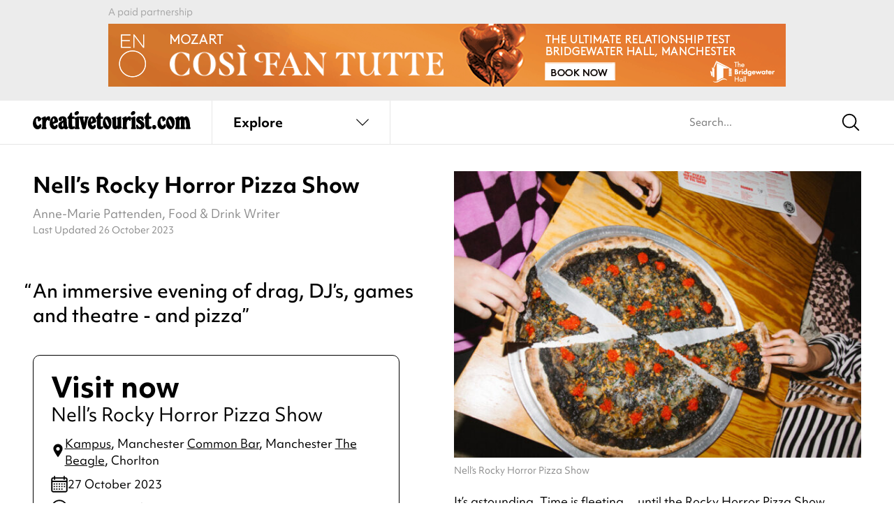

--- FILE ---
content_type: text/html; charset=UTF-8
request_url: https://www.creativetourist.com/event/nell-s-rocky-horror-pizza-show/
body_size: 155524
content:
<!DOCTYPE html>
<html class="no-js" lang="en-GB">
<head>
	<meta charset="UTF-8">
<script type="text/javascript">
/* <![CDATA[ */
var gform;gform||(document.addEventListener("gform_main_scripts_loaded",function(){gform.scriptsLoaded=!0}),document.addEventListener("gform/theme/scripts_loaded",function(){gform.themeScriptsLoaded=!0}),window.addEventListener("DOMContentLoaded",function(){gform.domLoaded=!0}),gform={domLoaded:!1,scriptsLoaded:!1,themeScriptsLoaded:!1,isFormEditor:()=>"function"==typeof InitializeEditor,callIfLoaded:function(o){return!(!gform.domLoaded||!gform.scriptsLoaded||!gform.themeScriptsLoaded&&!gform.isFormEditor()||(gform.isFormEditor()&&console.warn("The use of gform.initializeOnLoaded() is deprecated in the form editor context and will be removed in Gravity Forms 3.1."),o(),0))},initializeOnLoaded:function(o){gform.callIfLoaded(o)||(document.addEventListener("gform_main_scripts_loaded",()=>{gform.scriptsLoaded=!0,gform.callIfLoaded(o)}),document.addEventListener("gform/theme/scripts_loaded",()=>{gform.themeScriptsLoaded=!0,gform.callIfLoaded(o)}),window.addEventListener("DOMContentLoaded",()=>{gform.domLoaded=!0,gform.callIfLoaded(o)}))},hooks:{action:{},filter:{}},addAction:function(o,r,e,t){gform.addHook("action",o,r,e,t)},addFilter:function(o,r,e,t){gform.addHook("filter",o,r,e,t)},doAction:function(o){gform.doHook("action",o,arguments)},applyFilters:function(o){return gform.doHook("filter",o,arguments)},removeAction:function(o,r){gform.removeHook("action",o,r)},removeFilter:function(o,r,e){gform.removeHook("filter",o,r,e)},addHook:function(o,r,e,t,n){null==gform.hooks[o][r]&&(gform.hooks[o][r]=[]);var d=gform.hooks[o][r];null==n&&(n=r+"_"+d.length),gform.hooks[o][r].push({tag:n,callable:e,priority:t=null==t?10:t})},doHook:function(r,o,e){var t;if(e=Array.prototype.slice.call(e,1),null!=gform.hooks[r][o]&&((o=gform.hooks[r][o]).sort(function(o,r){return o.priority-r.priority}),o.forEach(function(o){"function"!=typeof(t=o.callable)&&(t=window[t]),"action"==r?t.apply(null,e):e[0]=t.apply(null,e)})),"filter"==r)return e[0]},removeHook:function(o,r,t,n){var e;null!=gform.hooks[o][r]&&(e=(e=gform.hooks[o][r]).filter(function(o,r,e){return!!(null!=n&&n!=o.tag||null!=t&&t!=o.priority)}),gform.hooks[o][r]=e)}});
/* ]]> */
</script>

	<meta http-equiv="X-UA-Compatible" content="IE=edge">
	<link rel="profile" href="https://gmpg.org/xfn/11">
	<meta name="viewport" content="width=device-width, initial-scale=1">
	<meta name='robots' content='index, follow, max-image-preview:large, max-snippet:-1, max-video-preview:-1' />

	<!-- This site is optimized with the Yoast SEO plugin v26.2 - https://yoast.com/wordpress/plugins/seo/ -->
	<title>Nell’s Rocky Horror Pizza Show</title>
	<meta name="description" content="An immersive evening of drag, DJ’s, games and theatre at each Nell&#039;s venue, hosted by Frank-N-Furter, Magenta and RiffRaff." />
	<link rel="canonical" href="https://www.creativetourist.com/event/nell-s-rocky-horror-pizza-show/" />
	<meta property="og:locale" content="en_GB" />
	<meta property="og:type" content="article" />
	<meta property="og:title" content="Nell’s Rocky Horror Pizza Show" />
	<meta property="og:description" content="An immersive evening of drag, DJ’s, games and theatre at each Nell&#039;s venue, hosted by Frank-N-Furter, Magenta and RiffRaff." />
	<meta property="og:url" content="https://www.creativetourist.com/event/nell-s-rocky-horror-pizza-show/" />
	<meta property="og:site_name" content="Creative Tourist" />
	<meta property="article:modified_time" content="2023-10-26T13:39:53+00:00" />
	<meta property="og:image" content="https://www.creativetourist.com/app/uploads/2023/10/517f5bdc868755624c4deef8c51db874.jpg" />
	<meta property="og:image:width" content="800" />
	<meta property="og:image:height" content="533" />
	<meta property="og:image:type" content="image/jpeg" />
	<meta name="twitter:card" content="summary_large_image" />
	<script type="application/ld+json" class="yoast-schema-graph">{
	    "@context": "https://schema.org",
	    "@graph": [
	        {
	            "@type": "WebPage",
	            "@id": "https://www.creativetourist.com/event/nell-s-rocky-horror-pizza-show/",
	            "url": "https://www.creativetourist.com/event/nell-s-rocky-horror-pizza-show/",
	            "name": "Nell’s Rocky Horror Pizza Show",
	            "isPartOf": {
	                "@id": "https://www.creativetourist.com/#website"
	            },
	            "primaryImageOfPage": {
	                "@id": "https://www.creativetourist.com/event/nell-s-rocky-horror-pizza-show/#primaryimage"
	            },
	            "image": {
	                "@id": "https://www.creativetourist.com/event/nell-s-rocky-horror-pizza-show/#primaryimage"
	            },
	            "thumbnailUrl": "https://www.creativetourist.com/app/uploads/2023/10/517f5bdc868755624c4deef8c51db874.jpg",
	            "datePublished": "2023-10-23T12:35:50+00:00",
	            "dateModified": "2023-10-26T13:39:53+00:00",
	            "description": "An immersive evening of drag, DJ’s, games and theatre at each Nell's venue, hosted by Frank-N-Furter, Magenta and RiffRaff.",
	            "breadcrumb": {
	                "@id": "https://www.creativetourist.com/event/nell-s-rocky-horror-pizza-show/#breadcrumb"
	            },
	            "inLanguage": "en-GB",
	            "potentialAction": [
	                {
	                    "@type": "ReadAction",
	                    "target": [
	                        "https://www.creativetourist.com/event/nell-s-rocky-horror-pizza-show/"
	                    ]
	                }
	            ]
	        },
	        {
	            "@type": "ImageObject",
	            "inLanguage": "en-GB",
	            "@id": "https://www.creativetourist.com/event/nell-s-rocky-horror-pizza-show/#primaryimage",
	            "url": "https://www.creativetourist.com/app/uploads/2023/10/517f5bdc868755624c4deef8c51db874.jpg",
	            "contentUrl": "https://www.creativetourist.com/app/uploads/2023/10/517f5bdc868755624c4deef8c51db874.jpg",
	            "width": 800,
	            "height": 533
	        },
	        {
	            "@type": "BreadcrumbList",
	            "@id": "https://www.creativetourist.com/event/nell-s-rocky-horror-pizza-show/#breadcrumb",
	            "itemListElement": [
	                {
	                    "@type": "ListItem",
	                    "position": 1,
	                    "name": "Home",
	                    "item": "https://www.creativetourist.com/"
	                },
	                {
	                    "@type": "ListItem",
	                    "position": 2,
	                    "name": "Nell’s Rocky Horror Pizza Show"
	                }
	            ]
	        },
	        {
	            "@type": "WebSite",
	            "@id": "https://www.creativetourist.com/#website",
	            "url": "https://www.creativetourist.com/",
	            "name": "Creative Tourist",
	            "description": "",
	            "potentialAction": [
	                {
	                    "@type": "SearchAction",
	                    "target": {
	                        "@type": "EntryPoint",
	                        "urlTemplate": "https://www.creativetourist.com/?s={search_term_string}"
	                    },
	                    "query-input": {
	                        "@type": "PropertyValueSpecification",
	                        "valueRequired": true,
	                        "valueName": "search_term_string"
	                    }
	                }
	            ],
	            "inLanguage": "en-GB"
	        },
	        {
	            "@type": "Event",
	            "@id": "https://www.creativetourist.com/event/nell-s-rocky-horror-pizza-show/#event",
	            "name": "Nell’s Rocky Horror Pizza Show",
	            "url": "https://www.creativetourist.com/event/nell-s-rocky-horror-pizza-show/",
	            "mainEntityOfPage": "https://www.creativetourist.com/event/nell-s-rocky-horror-pizza-show/#website",
	            "image": {
	                "@id": "https://www.creativetourist.com/event/nell-s-rocky-horror-pizza-show/#primaryimage"
	            },
	            "description": "An immersive evening of drag, DJ’s, games and theatre at this locally-loved pizza restaurant, hosted by Frank-N-Furter, Magenta and RiffRaff. ",
	            "duration": "T00H00M00S",
	            "subjectOf": {
	                "@id": "https://www.creativetourist.com/event/nell-s-rocky-horror-pizza-show/#website"
	            },
	            "eventStatus": "https://schema.org/EventScheduled",
	            "eventAttendanceMode": "https://schema.org/OfflineEventAttendanceMode",
	            "startDate": "2023-10-27T12:00:00",
	            "location": {
	                "@type": "BarOrPub",
	                "@id": "https://www.creativetourist.com/venue/kampus/#venue",
	                "name": "Kampus",
	                "url": "https://www.creativetourist.com/venue/kampus/",
	                "mainEntityOfPage": "https://www.creativetourist.com/venue/kampus/#website",
	                "description": "Kampus is a multi-purpose destination, offering accommodation, places to socialise, eat and drink and a whole lot more.",
	                "address": {
	                    "streetAddress": "Aytoun St",
	                    "addressLocality": "Manchester",
	                    "postalCode": "M1 3DA"
	                },
	                "telephone": "01615461350",
	                "geo": {
	                    "@type": "GeoCoordinates",
	                    "latitude": "53.4797784",
	                    "longitude": "-2.23555"
	                },
	                "openingHoursSpecification": [
	                    {
	                        "@type": "openingHoursSpecification",
	                        "dayOfWeek": [
	                            "Monday",
	                            "Tuesday",
	                            "Wednesday",
	                            "Thursday",
	                            "Friday",
	                            "Saturday",
	                            "Sunday"
	                        ]
	                    }
	                ]
	            },
	            "organizer": {
	                "@type": "Organization",
	                "name": "Creative Tourist"
	            }
	        }
	    ]
	}</script>
	<!-- / Yoast SEO plugin. -->


<link rel='dns-prefetch' href='//use.typekit.net' />
<link rel="alternate" type="application/rss+xml" title="Creative Tourist &raquo; Feed" href="https://www.creativetourist.com/feed/" />
<link rel="alternate" type="application/rss+xml" title="Creative Tourist &raquo; Comments Feed" href="https://www.creativetourist.com/comments/feed/" />
<script>window.dataLayer = window.dataLayer || [];</script><style id='wp-img-auto-sizes-contain-inline-css' type='text/css'>
img:is([sizes=auto i],[sizes^="auto," i]){contain-intrinsic-size:3000px 1500px}
/*# sourceURL=wp-img-auto-sizes-contain-inline-css */
</style>
<link rel='stylesheet' id='adobe-fonts-css' href='https://use.typekit.net/phj7giw.css' type='text/css' media='all' />
<link rel='stylesheet' id='ct4-main-style-css' href='https://www.creativetourist.com/app/themes/ct4/assets/dist/css/style.css?ver=e31bcb465' type='text/css' media='all' />
<script type="text/javascript" id="altcha-widget-custom-options-js-after">
/* <![CDATA[ */
(() => { window.ALTCHA_WIDGET_ATTRS = {"challengeurl":"https:\/\/www.creativetourist.com\/wp-json\/altcha\/v1\/challenge","strings":"{\"error\":\"Verification failed. Try again later.\",\"footer\":\"Protected by <a href=\\\"https:\\\/\\\/altcha.org\\\/\\\" target=\\\"_blank\\\">ALTCHA<\\\/a>\",\"label\":\"I'm not a robot\",\"verified\":\"Verified\",\"verifying\":\"Verifying...\",\"waitAlert\":\"Verifying... please wait.\"}","hidefooter":"1"}; })();
//# sourceURL=altcha-widget-custom-options-js-after
/* ]]> */
</script>
<script type="text/javascript" src="https://www.creativetourist.com/cms/wp-includes/js/jquery/jquery.min.js?ver=3.7.1" id="jquery-core-js"></script>
<!-- HFCM by 99 Robots - Snippet # 2: Majestic Site Verification -->
<meta name="majestic-site-verification" content="MJ12_bb32ff34-0be8-41be-8d10-a05cc76e46d0">
<!-- /end HFCM by 99 Robots -->
<!-- HFCM by 99 Robots - Snippet # 3: Google Tag Manager (Head) -->
<!-- Google Tag Manager -->
<script>(function(w,d,s,l,i){w[l]=w[l]||[];w[l].push({'gtm.start':
new Date().getTime(),event:'gtm.js'});var f=d.getElementsByTagName(s)[0],
j=d.createElement(s),dl=l!='dataLayer'?'&l='+l:'';j.async=true;j.src=
'https://www.googletagmanager.com/gtm.js?id='+i+dl;f.parentNode.insertBefore(j,f);
})(window,document,'script','dataLayer','GTM-M85WQ6H');</script>
<!-- End Google Tag Manager -->
<!-- /end HFCM by 99 Robots -->
	<style id='global-styles-inline-css' type='text/css'>
:root{--wp--preset--aspect-ratio--square: 1;--wp--preset--aspect-ratio--4-3: 4/3;--wp--preset--aspect-ratio--3-4: 3/4;--wp--preset--aspect-ratio--3-2: 3/2;--wp--preset--aspect-ratio--2-3: 2/3;--wp--preset--aspect-ratio--16-9: 16/9;--wp--preset--aspect-ratio--9-16: 9/16;--wp--preset--color--black: #000000;--wp--preset--color--cyan-bluish-gray: #abb8c3;--wp--preset--color--white: #ffffff;--wp--preset--color--pale-pink: #f78da7;--wp--preset--color--vivid-red: #cf2e2e;--wp--preset--color--luminous-vivid-orange: #ff6900;--wp--preset--color--luminous-vivid-amber: #fcb900;--wp--preset--color--light-green-cyan: #7bdcb5;--wp--preset--color--vivid-green-cyan: #00d084;--wp--preset--color--pale-cyan-blue: #8ed1fc;--wp--preset--color--vivid-cyan-blue: #0693e3;--wp--preset--color--vivid-purple: #9b51e0;--wp--preset--gradient--vivid-cyan-blue-to-vivid-purple: linear-gradient(135deg,rgb(6,147,227) 0%,rgb(155,81,224) 100%);--wp--preset--gradient--light-green-cyan-to-vivid-green-cyan: linear-gradient(135deg,rgb(122,220,180) 0%,rgb(0,208,130) 100%);--wp--preset--gradient--luminous-vivid-amber-to-luminous-vivid-orange: linear-gradient(135deg,rgb(252,185,0) 0%,rgb(255,105,0) 100%);--wp--preset--gradient--luminous-vivid-orange-to-vivid-red: linear-gradient(135deg,rgb(255,105,0) 0%,rgb(207,46,46) 100%);--wp--preset--gradient--very-light-gray-to-cyan-bluish-gray: linear-gradient(135deg,rgb(238,238,238) 0%,rgb(169,184,195) 100%);--wp--preset--gradient--cool-to-warm-spectrum: linear-gradient(135deg,rgb(74,234,220) 0%,rgb(151,120,209) 20%,rgb(207,42,186) 40%,rgb(238,44,130) 60%,rgb(251,105,98) 80%,rgb(254,248,76) 100%);--wp--preset--gradient--blush-light-purple: linear-gradient(135deg,rgb(255,206,236) 0%,rgb(152,150,240) 100%);--wp--preset--gradient--blush-bordeaux: linear-gradient(135deg,rgb(254,205,165) 0%,rgb(254,45,45) 50%,rgb(107,0,62) 100%);--wp--preset--gradient--luminous-dusk: linear-gradient(135deg,rgb(255,203,112) 0%,rgb(199,81,192) 50%,rgb(65,88,208) 100%);--wp--preset--gradient--pale-ocean: linear-gradient(135deg,rgb(255,245,203) 0%,rgb(182,227,212) 50%,rgb(51,167,181) 100%);--wp--preset--gradient--electric-grass: linear-gradient(135deg,rgb(202,248,128) 0%,rgb(113,206,126) 100%);--wp--preset--gradient--midnight: linear-gradient(135deg,rgb(2,3,129) 0%,rgb(40,116,252) 100%);--wp--preset--font-size--small: 13px;--wp--preset--font-size--medium: 20px;--wp--preset--font-size--large: 36px;--wp--preset--font-size--x-large: 42px;--wp--preset--spacing--20: 0.44rem;--wp--preset--spacing--30: 0.67rem;--wp--preset--spacing--40: 1rem;--wp--preset--spacing--50: 1.5rem;--wp--preset--spacing--60: 2.25rem;--wp--preset--spacing--70: 3.38rem;--wp--preset--spacing--80: 5.06rem;--wp--preset--shadow--natural: 6px 6px 9px rgba(0, 0, 0, 0.2);--wp--preset--shadow--deep: 12px 12px 50px rgba(0, 0, 0, 0.4);--wp--preset--shadow--sharp: 6px 6px 0px rgba(0, 0, 0, 0.2);--wp--preset--shadow--outlined: 6px 6px 0px -3px rgb(255, 255, 255), 6px 6px rgb(0, 0, 0);--wp--preset--shadow--crisp: 6px 6px 0px rgb(0, 0, 0);}:where(.is-layout-flex){gap: 0.5em;}:where(.is-layout-grid){gap: 0.5em;}body .is-layout-flex{display: flex;}.is-layout-flex{flex-wrap: wrap;align-items: center;}.is-layout-flex > :is(*, div){margin: 0;}body .is-layout-grid{display: grid;}.is-layout-grid > :is(*, div){margin: 0;}:where(.wp-block-columns.is-layout-flex){gap: 2em;}:where(.wp-block-columns.is-layout-grid){gap: 2em;}:where(.wp-block-post-template.is-layout-flex){gap: 1.25em;}:where(.wp-block-post-template.is-layout-grid){gap: 1.25em;}.has-black-color{color: var(--wp--preset--color--black) !important;}.has-cyan-bluish-gray-color{color: var(--wp--preset--color--cyan-bluish-gray) !important;}.has-white-color{color: var(--wp--preset--color--white) !important;}.has-pale-pink-color{color: var(--wp--preset--color--pale-pink) !important;}.has-vivid-red-color{color: var(--wp--preset--color--vivid-red) !important;}.has-luminous-vivid-orange-color{color: var(--wp--preset--color--luminous-vivid-orange) !important;}.has-luminous-vivid-amber-color{color: var(--wp--preset--color--luminous-vivid-amber) !important;}.has-light-green-cyan-color{color: var(--wp--preset--color--light-green-cyan) !important;}.has-vivid-green-cyan-color{color: var(--wp--preset--color--vivid-green-cyan) !important;}.has-pale-cyan-blue-color{color: var(--wp--preset--color--pale-cyan-blue) !important;}.has-vivid-cyan-blue-color{color: var(--wp--preset--color--vivid-cyan-blue) !important;}.has-vivid-purple-color{color: var(--wp--preset--color--vivid-purple) !important;}.has-black-background-color{background-color: var(--wp--preset--color--black) !important;}.has-cyan-bluish-gray-background-color{background-color: var(--wp--preset--color--cyan-bluish-gray) !important;}.has-white-background-color{background-color: var(--wp--preset--color--white) !important;}.has-pale-pink-background-color{background-color: var(--wp--preset--color--pale-pink) !important;}.has-vivid-red-background-color{background-color: var(--wp--preset--color--vivid-red) !important;}.has-luminous-vivid-orange-background-color{background-color: var(--wp--preset--color--luminous-vivid-orange) !important;}.has-luminous-vivid-amber-background-color{background-color: var(--wp--preset--color--luminous-vivid-amber) !important;}.has-light-green-cyan-background-color{background-color: var(--wp--preset--color--light-green-cyan) !important;}.has-vivid-green-cyan-background-color{background-color: var(--wp--preset--color--vivid-green-cyan) !important;}.has-pale-cyan-blue-background-color{background-color: var(--wp--preset--color--pale-cyan-blue) !important;}.has-vivid-cyan-blue-background-color{background-color: var(--wp--preset--color--vivid-cyan-blue) !important;}.has-vivid-purple-background-color{background-color: var(--wp--preset--color--vivid-purple) !important;}.has-black-border-color{border-color: var(--wp--preset--color--black) !important;}.has-cyan-bluish-gray-border-color{border-color: var(--wp--preset--color--cyan-bluish-gray) !important;}.has-white-border-color{border-color: var(--wp--preset--color--white) !important;}.has-pale-pink-border-color{border-color: var(--wp--preset--color--pale-pink) !important;}.has-vivid-red-border-color{border-color: var(--wp--preset--color--vivid-red) !important;}.has-luminous-vivid-orange-border-color{border-color: var(--wp--preset--color--luminous-vivid-orange) !important;}.has-luminous-vivid-amber-border-color{border-color: var(--wp--preset--color--luminous-vivid-amber) !important;}.has-light-green-cyan-border-color{border-color: var(--wp--preset--color--light-green-cyan) !important;}.has-vivid-green-cyan-border-color{border-color: var(--wp--preset--color--vivid-green-cyan) !important;}.has-pale-cyan-blue-border-color{border-color: var(--wp--preset--color--pale-cyan-blue) !important;}.has-vivid-cyan-blue-border-color{border-color: var(--wp--preset--color--vivid-cyan-blue) !important;}.has-vivid-purple-border-color{border-color: var(--wp--preset--color--vivid-purple) !important;}.has-vivid-cyan-blue-to-vivid-purple-gradient-background{background: var(--wp--preset--gradient--vivid-cyan-blue-to-vivid-purple) !important;}.has-light-green-cyan-to-vivid-green-cyan-gradient-background{background: var(--wp--preset--gradient--light-green-cyan-to-vivid-green-cyan) !important;}.has-luminous-vivid-amber-to-luminous-vivid-orange-gradient-background{background: var(--wp--preset--gradient--luminous-vivid-amber-to-luminous-vivid-orange) !important;}.has-luminous-vivid-orange-to-vivid-red-gradient-background{background: var(--wp--preset--gradient--luminous-vivid-orange-to-vivid-red) !important;}.has-very-light-gray-to-cyan-bluish-gray-gradient-background{background: var(--wp--preset--gradient--very-light-gray-to-cyan-bluish-gray) !important;}.has-cool-to-warm-spectrum-gradient-background{background: var(--wp--preset--gradient--cool-to-warm-spectrum) !important;}.has-blush-light-purple-gradient-background{background: var(--wp--preset--gradient--blush-light-purple) !important;}.has-blush-bordeaux-gradient-background{background: var(--wp--preset--gradient--blush-bordeaux) !important;}.has-luminous-dusk-gradient-background{background: var(--wp--preset--gradient--luminous-dusk) !important;}.has-pale-ocean-gradient-background{background: var(--wp--preset--gradient--pale-ocean) !important;}.has-electric-grass-gradient-background{background: var(--wp--preset--gradient--electric-grass) !important;}.has-midnight-gradient-background{background: var(--wp--preset--gradient--midnight) !important;}.has-small-font-size{font-size: var(--wp--preset--font-size--small) !important;}.has-medium-font-size{font-size: var(--wp--preset--font-size--medium) !important;}.has-large-font-size{font-size: var(--wp--preset--font-size--large) !important;}.has-x-large-font-size{font-size: var(--wp--preset--font-size--x-large) !important;}
/*# sourceURL=global-styles-inline-css */
</style>
</head>
<body class="wp-singular event-template-default single single-event postid-129005 wp-theme-ct4 has-affiliate-unaffiliated">
		<div class="wrapper">

	<div class="qxcu header bg-gray">
	<div class="qxmb-wrap">
		<div class="qxmb">
			<a data-aq-item-id="170143" data-aq-slot="header" class="aq-track" rel="nofollow" href="https://www.bridgewater-hall.co.uk/series/english-national-opera/" target="_blank">
					<picture>
						<source media="(min-width:640px)" srcset="https://www.creativetourist.com/app/uploads/2025/12/ENO-970x90px-CosiMCR.gif">
						<img src="https://www.creativetourist.com/app/uploads/2025/12/ENO-320x100px-CosiMCR.gif" alt="">
					</picture>
				</a><script>
			window.dataLayer = window.dataLayer || [];
			dataLayer.push({"event":"aq_rendered_item","aq_item_id":"170143","aq_slot":"header"});
			</script>		</div>
		<span class="caption qxmsg"></span>
	</div>
</div>

	<header class="header site-header" x-data="liveSearch()" @scroll.window.throttle.100ms="if (window.matchMedia('(min-width: 1025px)').matches) destroy()">
		<div class="ct-header">
			<div class="ct-topmenu">
				<div class="container">
					<div class="ct-header__logo">
						<a href="/" class="logo" aria-label="Back to home">
							<svg xmlns="http://www.w3.org/2000/svg" viewBox="0 0 230 25.5">
  <path d="m7.37,7.33c.63,0,1.23.12,1.81.36.58.24,1.09.54,1.54.93.45.38.81.82,1.08,1.32.28.5.41,1.01.41,1.54,0,.32-.14.63-.41.95-.28.31-.76.72-1.44,1.22-.45.34-.81.58-1.1.71-.29.13-.54.2-.75.2s-.42-.08-.63-.24c-.21-.16-.35-.35-.43-.59-.03-.08-.05-.14-.06-.18-.01-.04-.03-.11-.04-.22-.01-.1-.02-.25-.02-.43v-.75c0-.55-.11-1.01-.33-1.38-.22-.37-.49-.55-.81-.55-.53,0-.94.31-1.24.92-.3.61-.45,1.47-.45,2.57,0,.94.08,1.83.26,2.67.17.84.4,1.58.69,2.22.29.64.62,1.15,1.01,1.51.38.37.78.55,1.2.55.58,0,1.1-.37,1.58-1.1.34-.58.61-.95.81-1.12.2-.17.44-.26.73-.26.5,0,.91.21,1.22.63.31.42.47.96.47,1.62,0,.71-.14,1.38-.43,1.98-.29.61-.69,1.15-1.2,1.61-.51.46-1.11.83-1.79,1.09-.68.26-1.42.4-2.21.4-.97,0-1.87-.2-2.7-.61-.83-.41-1.55-.98-2.17-1.71-.62-.74-1.1-1.6-1.44-2.6-.34-1-.51-2.08-.51-3.23,0-1.34.22-2.67.67-4,.45-1.33,1.05-2.48,1.81-3.45,1.39-1.71,3.02-2.56,4.89-2.56Z" fill="currentColor"/>
  <path d="m19.04,9.97c.42-.53.79-.96,1.12-1.3.33-.34.64-.61.95-.81.3-.2.6-.34.91-.42.3-.08.64-.12,1.01-.12,1.5,0,2.25.68,2.25,2.05,0,.18-.01.44-.04.77-.03.33-.06.67-.1,1.02-.04.35-.09.69-.14,1.01-.05.32-.11.55-.16.71-.05.29-.18.52-.37.69-.2.17-.43.26-.69.26-.21,0-.41-.06-.61-.18-.2-.12-.44-.36-.73-.73-.37-.39-.67-.59-.91-.59-.37,0-.76.27-1.18.81-.42.54-.74,1.19-.95,1.95-.08.24-.14.47-.18.71-.04.24-.07.51-.1.81-.03.3-.05.65-.06,1.03-.01.38-.02.85-.02,1.4v2.4c0,.34.02.62.06.83.04.21.09.38.16.51.07.13.16.28.3.43.18.24.3.41.36.53.05.12.08.26.08.41,0,.71-.49,1.06-1.46,1.06h-4.34c-1,0-1.5-.35-1.5-1.06,0-.16.03-.29.08-.41.05-.12.17-.3.35-.53.13-.16.23-.32.3-.47.07-.16.12-.34.16-.55.04-.21.06-.47.06-.77v-8.96c0-.13,0-.23-.02-.3-.01-.06-.03-.12-.06-.18-.05-.13-.12-.24-.2-.34-.08-.09-.3-.32-.67-.69-.16-.11-.24-.29-.24-.55,0-.32.1-.57.3-.75.2-.18.61-.42,1.24-.71l1.89-.87c.5-.24.9-.4,1.2-.49.3-.09.56-.14.77-.14.45,0,.75.15.93.43.17.29.26.84.26,1.66v.43Z" fill="currentColor"/>
  <path d="m29.72,17.97c.13.92.41,1.66.85,2.23.43.57.91.85,1.44.85.26,0,.47-.06.63-.18.16-.12.34-.32.55-.61.29-.45.53-.75.73-.91.2-.16.44-.24.73-.24.95,0,1.42.64,1.42,1.93s-.46,2.38-1.38,3.21c-.92.83-2.1,1.24-3.55,1.24-.95,0-1.83-.2-2.64-.61-.81-.41-1.52-.97-2.11-1.68-.59-.71-1.05-1.56-1.38-2.54-.33-.98-.49-2.06-.49-3.21,0-1.37.18-2.66.55-3.88.37-1.22.85-2.3,1.46-3.23.6-.93,1.31-1.67,2.13-2.21.81-.54,1.68-.81,2.6-.81.84,0,1.64.23,2.38.69.75.46,1.35,1.07,1.79,1.83.39.68.71,1.43.95,2.25.24.82.36,1.56.36,2.25,0,.58-.15,1-.43,1.26-.29.26-.92.55-1.89.87l-4.69,1.5Zm-.47-2.52c.81-.37,1.39-.74,1.73-1.12.34-.38.51-.86.51-1.44,0-.76-.12-1.39-.35-1.87-.24-.49-.54-.73-.91-.73-.82,0-1.22.96-1.22,2.88,0,.42.01.8.04,1.12.03.33.09.72.2,1.16Z" fill="currentColor"/>
  <path d="m49.74,19.43c.03.58.07,1.04.12,1.38.05.34.12.61.2.81.08.2.18.33.3.39.12.07.28.1.49.1.18,0,.45-.05.79-.16-.05,1.13-.36,2-.91,2.62-.55.62-1.33.93-2.33.93-1.23,0-2.23-.51-3-1.54-.95,1.02-2.05,1.54-3.31,1.54-.71,0-1.37-.14-1.97-.41-.6-.28-1.14-.66-1.6-1.14-.46-.49-.82-1.06-1.08-1.71-.26-.66-.39-1.37-.39-2.13,0-1.58.55-2.91,1.65-4,1.1-1.09,2.88-2.04,5.32-2.86l-.08-1.14c-.05-.6-.09-.97-.1-1.08-.01-.12-.05-.2-.1-.26-.16-.24-.38-.35-.67-.35-.39,0-.68.16-.87.47.18.39.28.75.28,1.06,0,.61-.22,1.1-.65,1.48-.43.38-.99.57-1.68.57-.76,0-1.39-.26-1.87-.77-.49-.51-.73-1.18-.73-1.99,0-1.16.55-2.1,1.66-2.82,1.1-.72,2.54-1.08,4.3-1.08,1.08,0,2.04.18,2.9.53.85.35,1.52.87,1.99,1.56.16.21.29.41.39.59.11.18.19.41.26.67.07.26.12.58.16.95.04.37.07.81.1,1.34l.43,6.46Zm-5.56-3.55c-.76.52-1.27,1.05-1.54,1.56-.26.51-.39,1.2-.39,2.07,0,.76.11,1.36.33,1.79.22.43.53.65.93.65.66,0,.99-.53.99-1.58v-.47c0-.16-.01-.31-.04-.47l-.28-3.55Z" fill="currentColor"/>
  <path d="m57.34,18.96c.03.53.05.93.06,1.2.01.28.03.49.04.63.01.15.04.26.08.33.04.08.1.16.18.24.26.26.53.39.79.39.13,0,.3-.05.51-.16.29-.13.49-.22.59-.26.1-.04.22-.06.36-.06.34,0,.62.13.83.39.21.26.32.61.32,1.03,0,.84-.41,1.52-1.22,2.03-.81.51-1.88.77-3.2.77-2.04,0-3.43-.62-4.17-1.85-.19-.29-.32-.7-.4-1.24-.08-.54-.12-1.27-.12-2.19v-9.3c-1.13-.03-1.7-.48-1.7-1.38,0-.34.07-.62.22-.85.14-.22.44-.52.89-.89,1-.81,1.86-2.01,2.58-3.59.37-.84.69-1.4.97-1.68.28-.28.63-.41,1.05-.41.5,0,.85.16,1.05.49.2.33.3.89.3,1.68v3.31h1.42c.84,0,1.39.1,1.65.3.26.2.39.64.39,1.32,0,.63-.14,1.05-.41,1.26-.28.21-.81.31-1.6.31h-1.46v8.16Z" fill="currentColor"/>
  <path d="m67.2,19.98v1.46c0,.34.02.62.06.83.04.21.09.38.16.51.07.13.16.28.3.43.18.24.3.41.35.53.05.12.08.26.08.41,0,.71-.49,1.06-1.46,1.06h-4.37c-.97,0-1.46-.35-1.46-1.06,0-.16.03-.29.08-.41.05-.12.17-.3.35-.53.13-.16.23-.3.3-.43.07-.13.12-.3.16-.51.04-.21.06-.49.06-.83v-9.02c0-.13,0-.22-.02-.28-.01-.05-.03-.11-.06-.16-.05-.13-.11-.24-.18-.34-.07-.09-.29-.32-.69-.69-.16-.11-.24-.29-.24-.55,0-.32.1-.57.3-.75.2-.18.61-.42,1.24-.71l1.89-.87c.5-.24.9-.4,1.2-.49.3-.09.56-.14.77-.14.45,0,.75.13.93.39.17.26.26.72.26,1.38v10.76Zm-2.29-19.98c.66,0,1.19.2,1.6.59.41.39.61.93.61,1.62,0,.45-.12.88-.35,1.3-.24.42-.55.79-.95,1.12-.39.33-.85.59-1.36.79-.51.2-1.05.3-1.6.3-.63,0-1.15-.21-1.56-.63-.41-.42-.61-.95-.61-1.58,0-.45.12-.88.37-1.3.25-.42.57-.8.97-1.12.39-.33.84-.59,1.34-.79.5-.2,1.01-.3,1.54-.3Z" fill="currentColor"/>
  <path d="m75.91,11.86l.16-.67c.08-.26.12-.5.12-.71,0-.18-.03-.33-.08-.43-.05-.1-.24-.38-.55-.83-.11-.1-.16-.26-.16-.47,0-.42.17-.74.51-.95.13-.08.27-.13.43-.16.16-.03.49-.04.99-.04h2.29c1.16,0,1.73.36,1.73,1.06,0,.26-.13.57-.39.91-.08.08-.16.16-.24.24-.08.08-.15.17-.2.28-.18.21-.32.44-.41.69-.09.25-.23.73-.41,1.44l-2.64,11.35c-.18.79-.41,1.3-.67,1.54-.26.24-.75.35-1.46.35h-.87c-.68,0-1.16-.12-1.44-.35-.28-.24-.52-.75-.73-1.54l-3.07-11.35c-.08-.34-.15-.62-.22-.85-.07-.22-.14-.41-.22-.57-.08-.16-.16-.31-.26-.45-.09-.14-.22-.32-.37-.53-.24-.29-.39-.5-.45-.63-.07-.13-.1-.3-.1-.51,0-.42.14-.7.41-.85.28-.14.79-.22,1.56-.22h3.07c.76,0,1.29.07,1.58.22.29.15.43.41.43.81,0,.19-.02.32-.06.4-.04.08-.19.29-.45.63-.18.26-.28.55-.28.87,0,.13.01.28.04.45.03.17.1.47.24.89l1.18,4.26.99-4.26Z" fill="currentColor"/>
  <path d="m85.29,17.97c.13.92.41,1.66.85,2.23.43.57.91.85,1.44.85.26,0,.47-.06.63-.18.16-.12.34-.32.55-.61.29-.45.53-.75.73-.91.2-.16.44-.24.73-.24.95,0,1.42.64,1.42,1.93s-.46,2.38-1.38,3.21c-.92.83-2.1,1.24-3.55,1.24-.95,0-1.83-.2-2.64-.61-.81-.41-1.52-.97-2.11-1.68-.59-.71-1.05-1.56-1.38-2.54-.33-.98-.49-2.06-.49-3.21,0-1.37.18-2.66.55-3.88.37-1.22.85-2.3,1.46-3.23.6-.93,1.31-1.67,2.13-2.21.81-.54,1.68-.81,2.6-.81.84,0,1.63.23,2.38.69.75.46,1.35,1.07,1.79,1.83.39.68.71,1.43.95,2.25.24.82.35,1.56.35,2.25,0,.58-.14,1-.43,1.26-.29.26-.92.55-1.89.87l-4.69,1.5Zm-.47-2.52c.81-.37,1.39-.74,1.73-1.12.34-.38.51-.86.51-1.44,0-.76-.12-1.39-.35-1.87-.24-.49-.54-.73-.91-.73-.82,0-1.22.96-1.22,2.88,0,.42.01.8.04,1.12.03.33.09.72.2,1.16Z" fill="currentColor"/>
  <path d="m98.84,18.96c.03.53.05.93.06,1.2.01.28.03.49.04.63.01.15.04.26.08.33.04.08.1.16.18.24.26.26.53.39.79.39.13,0,.3-.05.51-.16.29-.13.49-.22.59-.26.1-.04.22-.06.36-.06.34,0,.62.13.83.39.21.26.31.61.31,1.03,0,.84-.41,1.52-1.22,2.03-.82.51-1.88.77-3.2.77-2.04,0-3.43-.62-4.17-1.85-.19-.29-.32-.7-.4-1.24-.08-.54-.12-1.27-.12-2.19v-9.3c-1.13-.03-1.69-.48-1.69-1.38,0-.34.07-.62.22-.85.14-.22.44-.52.89-.89,1-.81,1.86-2.01,2.58-3.59.37-.84.69-1.4.97-1.68.28-.28.63-.41,1.05-.41.5,0,.85.16,1.05.49.2.33.3.89.3,1.68v3.31h1.42c.84,0,1.39.1,1.65.3.26.2.39.64.39,1.32,0,.63-.14,1.05-.41,1.26-.28.21-.81.31-1.6.31h-1.46v8.16Z" fill="currentColor"/>
  <path d="m108.38,7.33c.84,0,1.68.26,2.52.79.84.52,1.56,1.22,2.17,2.09,1.05,1.52,1.58,3.47,1.58,5.83,0,1.31-.17,2.55-.49,3.7-.33,1.16-.77,2.16-1.32,3.02-.55.86-1.2,1.53-1.95,2.01-.75.49-1.56.73-2.42.73-.92,0-1.86-.28-2.82-.85-.96-.56-1.7-1.28-2.23-2.15-.45-.76-.8-1.64-1.06-2.62-.26-.98-.39-2.03-.39-3.13,0-1.31.16-2.54.49-3.69.33-1.14.78-2.14,1.36-3,.58-.85,1.26-1.52,2.05-2.01.79-.49,1.63-.73,2.52-.73Zm-1.89,4.18c-.58,0-.87.34-.87,1.02,0,.26.05.62.16,1.06.1.45.24.93.41,1.46.17.53.37,1.07.61,1.64.24.57.49,1.1.75,1.6.95,1.89,1.75,2.84,2.4,2.84.26,0,.47-.1.63-.3.16-.2.24-.45.24-.77,0-.26-.05-.62-.16-1.08-.11-.46-.25-.95-.43-1.48-.18-.53-.4-1.07-.65-1.64-.25-.56-.51-1.11-.77-1.63-.5-.97-.93-1.67-1.3-2.09-.37-.42-.71-.63-1.02-.63Z" fill="currentColor"/>
  <path d="m128.87,20.61v.73c0,.17.02.32.06.45.04.13.1.26.2.39.09.13.22.3.37.51.1.21.16.43.16.67,0,.55-.46.93-1.38,1.14-.4.1-.79.2-1.18.3-.39.09-.78.2-1.14.34-.58.13-1.03.2-1.34.2-.42,0-.72-.11-.89-.34-.17-.22-.26-.61-.26-1.16-.53.6-1.04,1.03-1.56,1.28-.51.25-1.14.37-1.87.37s-1.45-.16-2.07-.49c-.62-.33-1.08-.78-1.4-1.36-.16-.31-.28-.73-.36-1.24-.08-.51-.12-1.19-.12-2.03v-7.96c0-.13,0-.22-.02-.28-.01-.05-.03-.11-.06-.16-.05-.13-.11-.24-.18-.34-.07-.09-.3-.32-.69-.69-.16-.11-.24-.29-.24-.55,0-.32.1-.57.3-.75.2-.18.61-.42,1.24-.71l1.85-.87c.53-.24.93-.4,1.22-.49.29-.09.54-.14.75-.14.45,0,.76.13.93.39.17.26.26.72.26,1.38v9.5c.03.6.04,1.08.04,1.42s.01.54.04.59c.13.29.33.43.59.43.47,0,.81-.25,1.02-.75.21-.5.32-1.31.32-2.44v-5.56c0-.13,0-.22-.02-.28-.01-.05-.03-.11-.06-.16-.05-.13-.11-.24-.18-.34-.07-.09-.28-.32-.65-.69-.16-.11-.24-.29-.24-.55,0-.32.1-.57.3-.77.2-.2.6-.43,1.2-.69l1.89-.87c.5-.24.9-.4,1.2-.49.3-.09.56-.14.77-.14.45,0,.76.13.93.39.17.26.26.72.26,1.38v11.39Z" fill="currentColor"/>
  <path d="m136.76,9.97c.42-.53.79-.96,1.12-1.3.33-.34.64-.61.95-.81.3-.2.6-.34.91-.42.3-.08.64-.12,1.01-.12,1.5,0,2.25.68,2.25,2.05,0,.18-.01.44-.04.77-.03.33-.06.67-.1,1.02-.04.35-.08.69-.14,1.01-.05.32-.11.55-.16.71-.05.29-.18.52-.37.69-.2.17-.43.26-.69.26-.21,0-.41-.06-.61-.18-.2-.12-.44-.36-.73-.73-.37-.39-.67-.59-.91-.59-.37,0-.76.27-1.18.81-.42.54-.74,1.19-.95,1.95-.08.24-.14.47-.18.71-.04.24-.07.51-.1.81-.03.3-.05.65-.06,1.03-.01.38-.02.85-.02,1.4v2.4c0,.34.02.62.06.83.04.21.09.38.16.51.07.13.16.28.3.43.18.24.3.41.35.53.05.12.08.26.08.41,0,.71-.49,1.06-1.46,1.06h-4.34c-1,0-1.5-.35-1.5-1.06,0-.16.03-.29.08-.41.05-.12.17-.3.36-.53.13-.16.23-.32.3-.47.06-.16.12-.34.16-.55.04-.21.06-.47.06-.77v-8.96c0-.13,0-.23-.02-.3-.01-.06-.03-.12-.06-.18-.05-.13-.12-.24-.2-.34-.08-.09-.3-.32-.67-.69-.16-.11-.24-.29-.24-.55,0-.32.1-.57.3-.75.2-.18.61-.42,1.24-.71l1.89-.87c.5-.24.9-.4,1.2-.49.3-.09.56-.14.77-.14.45,0,.76.15.93.43.17.29.26.84.26,1.66v.43Z" fill="currentColor"/>
  <path d="m149.37,19.98v1.46c0,.34.02.62.06.83.04.21.09.38.16.51.06.13.16.28.29.43.18.24.3.41.35.53.05.12.08.26.08.41,0,.71-.49,1.06-1.46,1.06h-4.38c-.97,0-1.46-.35-1.46-1.06,0-.16.03-.29.08-.41.05-.12.17-.3.35-.53.13-.16.23-.3.3-.43.07-.13.12-.3.16-.51.04-.21.06-.49.06-.83v-9.02c0-.13,0-.22-.02-.28-.01-.05-.03-.11-.06-.16-.05-.13-.11-.24-.18-.34-.07-.09-.3-.32-.69-.69-.16-.11-.23-.29-.23-.55,0-.32.1-.57.3-.75.2-.18.61-.42,1.24-.71l1.89-.87c.5-.24.9-.4,1.2-.49.3-.09.56-.14.77-.14.45,0,.75.13.92.39.17.26.26.72.26,1.38v10.76Zm-2.29-19.98c.66,0,1.19.2,1.6.59.41.39.61.93.61,1.62,0,.45-.12.88-.36,1.3-.23.42-.55.79-.95,1.12-.39.33-.85.59-1.36.79-.51.2-1.04.3-1.6.3-.63,0-1.15-.21-1.56-.63-.41-.42-.61-.95-.61-1.58,0-.45.12-.88.37-1.3.25-.42.57-.8.97-1.12.39-.33.84-.59,1.34-.79.5-.2,1.01-.3,1.54-.3Z" fill="currentColor"/>
  <path d="m154.14,17.14c-.32-.18-.57-.35-.77-.49-.2-.14-.37-.28-.51-.4-.15-.12-.28-.23-.4-.33-.12-.11-.24-.22-.37-.36-.47-.5-.83-1.06-1.08-1.67-.25-.62-.37-1.24-.37-1.87s.12-1.27.37-1.85c.25-.58.6-1.08,1.06-1.5.46-.42,1-.75,1.62-.98.62-.24,1.28-.36,1.99-.36.26,0,.51.01.75.04.24.03.46.06.67.12.6.13.96.2,1.06.2.13,0,.35-.04.67-.12.26-.05.45-.08.55-.08.39,0,.71.13.95.39.24.26.45.72.63,1.38.18.55.34,1.15.47,1.79.13.64.2,1.08.2,1.32,0,.34-.11.63-.33.85-.22.22-.51.33-.85.33-.29,0-.53-.07-.73-.22-.2-.14-.44-.41-.73-.81-1-1.29-1.89-1.93-2.68-1.93-.29,0-.52.08-.69.24-.17.16-.26.35-.26.59,0,.21.07.39.2.53.13.14.41.33.83.57l1.26.71c1.81,1,3.13,2.03,3.96,3.09.83,1.06,1.24,2.28,1.24,3.65,0,1.65-.55,2.99-1.64,4-1.09,1.01-2.53,1.52-4.32,1.52-.37,0-.71-.02-1.02-.06s-.71-.12-1.18-.26c-.31-.08-.56-.12-.75-.12s-.41.04-.67.12c-.29.1-.53.16-.71.16-.63,0-1.1-.51-1.42-1.54-.05-.18-.11-.45-.18-.79-.07-.34-.12-.68-.18-1.02-.05-.34-.1-.66-.14-.97-.04-.3-.06-.53-.06-.69,0-.37.12-.68.35-.93.24-.25.54-.37.91-.37.29,0,.52.08.69.24.17.16.39.5.65,1.02.74,1.42,1.66,2.13,2.76,2.13.5,0,.91-.15,1.22-.45.32-.3.47-.69.47-1.16,0-.53-.16-.99-.49-1.4-.33-.41-.98-.93-1.95-1.56l-1.06-.71Z" fill="currentColor"/>
  <path d="m169.31,18.96c.03.53.05.93.06,1.2.01.28.03.49.04.63.01.15.04.26.08.33.04.08.1.16.18.24.26.26.53.39.79.39.13,0,.3-.05.51-.16.29-.13.49-.22.59-.26.1-.04.22-.06.35-.06.34,0,.62.13.83.39.21.26.32.61.32,1.03,0,.84-.41,1.52-1.22,2.03-.81.51-1.88.77-3.2.77-2.04,0-3.43-.62-4.17-1.85-.18-.29-.32-.7-.4-1.24-.08-.54-.12-1.27-.12-2.19v-9.3c-1.13-.03-1.7-.48-1.7-1.38,0-.34.07-.62.22-.85.14-.22.44-.52.89-.89,1-.81,1.86-2.01,2.58-3.59.37-.84.7-1.4.97-1.68.28-.28.63-.41,1.05-.41.5,0,.85.16,1.05.49.2.33.3.89.3,1.68v3.31h1.42c.84,0,1.39.1,1.66.3.26.2.39.64.39,1.32,0,.63-.14,1.05-.41,1.26-.28.21-.81.31-1.6.31h-1.46v8.16Z" fill="currentColor"/>
  <path d="m176.84,19.47c.84,0,1.56.3,2.15.91.59.6.89,1.33.89,2.17s-.3,1.51-.91,2.09c-.6.58-1.33.87-2.17.87s-1.54-.28-2.11-.85c-.57-.56-.85-1.27-.85-2.11s.29-1.56.87-2.17c.58-.61,1.29-.91,2.13-.91Z" fill="currentColor"/>
  <path d="m188.93,7.33c.63,0,1.24.12,1.81.36.58.24,1.09.54,1.54.93.45.38.81.82,1.08,1.32.28.5.42,1.01.42,1.54,0,.32-.14.63-.42.95-.28.31-.76.72-1.44,1.22-.45.34-.81.58-1.1.71-.29.13-.54.2-.75.2s-.42-.08-.63-.24c-.21-.16-.35-.35-.43-.59-.03-.08-.05-.14-.06-.18-.01-.04-.03-.11-.04-.22-.01-.1-.02-.25-.02-.43v-.75c0-.55-.11-1.01-.33-1.38-.22-.37-.49-.55-.81-.55-.53,0-.94.31-1.24.92-.31.61-.46,1.47-.46,2.57,0,.94.08,1.83.26,2.67.17.84.4,1.58.69,2.22.29.64.62,1.15,1,1.51.38.37.78.55,1.2.55.58,0,1.1-.37,1.58-1.1.34-.58.61-.95.81-1.12.2-.17.44-.26.73-.26.5,0,.91.21,1.22.63.32.42.47.96.47,1.62,0,.71-.15,1.38-.43,1.98-.29.61-.69,1.15-1.2,1.61-.51.46-1.11.83-1.79,1.09-.68.26-1.42.4-2.21.4-.97,0-1.87-.2-2.7-.61-.83-.41-1.55-.98-2.17-1.71-.62-.74-1.1-1.6-1.44-2.6-.34-1-.51-2.08-.51-3.23,0-1.34.22-2.67.67-4,.45-1.33,1.05-2.48,1.81-3.45,1.39-1.71,3.02-2.56,4.89-2.56Z" fill="currentColor"/>
  <path d="m200.44,7.33c.84,0,1.68.26,2.52.79.84.52,1.56,1.22,2.17,2.09,1.05,1.52,1.57,3.47,1.57,5.83,0,1.31-.17,2.55-.49,3.7-.33,1.16-.77,2.16-1.32,3.02-.55.86-1.2,1.53-1.95,2.01-.75.49-1.56.73-2.42.73-.92,0-1.86-.28-2.82-.85-.96-.56-1.7-1.28-2.23-2.15-.45-.76-.8-1.64-1.06-2.62-.26-.98-.39-2.03-.39-3.13,0-1.31.16-2.54.49-3.69.33-1.14.78-2.14,1.36-3,.58-.85,1.26-1.52,2.05-2.01.79-.49,1.63-.73,2.52-.73Zm-1.89,4.18c-.58,0-.87.34-.87,1.02,0,.26.05.62.16,1.06.1.45.24.93.41,1.46.17.53.37,1.07.61,1.64.24.57.49,1.1.75,1.6.95,1.89,1.75,2.84,2.4,2.84.26,0,.47-.1.63-.3.16-.2.24-.45.24-.77,0-.26-.05-.62-.16-1.08-.11-.46-.25-.95-.43-1.48-.18-.53-.4-1.07-.65-1.64-.25-.56-.51-1.11-.77-1.63-.5-.97-.93-1.67-1.3-2.09-.37-.42-.71-.63-1.02-.63Z" fill="currentColor"/>
  <path d="m210.53,8.08c.92-.42,1.56-.63,1.93-.63.45,0,.75.14.92.42.17.28.26.74.26,1.4.68-.74,1.29-1.24,1.83-1.52.54-.28,1.15-.41,1.83-.41.74,0,1.34.14,1.81.41.47.28.96.78,1.45,1.52.47-.6.96-1.08,1.48-1.42.51-.34.99-.51,1.43-.51,1.05,0,2.04.62,2.99,1.85.37.47.7,1.12,1,1.95.3.83.57,1.77.81,2.84.24,1.06.42,2.23.55,3.49.13,1.26.22,2.59.28,3.98.03.5.07.85.12,1.04.05.2.18.44.39.73.16.24.26.41.31.53.05.12.08.26.08.41,0,.42-.11.69-.33.81-.22.12-.74.2-1.55.26h-3.64c-.66,0-1.1-.08-1.35-.23-.25-.16-.37-.43-.37-.83,0-.16.03-.3.08-.43.05-.13.18-.34.39-.63.21-.26.34-.48.4-.67.05-.18.08-.46.08-.83,0-1.13-.07-2.34-.22-3.64-.14-1.3-.35-2.49-.61-3.6-.21-.92-.39-1.51-.55-1.79-.16-.28-.38-.41-.67-.41-.21,0-.34.09-.37.26-.04.17-.07.65-.1,1.43v7.58c0,.34.02.62.06.82.04.21.09.38.16.51.06.13.16.28.3.43.18.24.3.41.35.53.06.12.08.26.08.41,0,.71-.49,1.06-1.46,1.06h-4.38c-.97,0-1.46-.35-1.46-1.06,0-.16.03-.29.08-.41.05-.12.17-.29.35-.53.13-.16.23-.3.3-.43.07-.13.12-.3.16-.51.04-.21.06-.48.06-.82v-7.39c0-.79-.04-1.31-.12-1.55-.08-.25-.25-.37-.51-.37-.79,0-1.25.67-1.38,2,0,.21,0,.58-.02,1.1-.01.52-.02,1.13-.04,1.83-.01.69-.03,1.44-.04,2.24-.02.8-.02,1.56-.02,2.3,0,.37.03.66.1.88.07.22.19.47.37.73.19.24.3.41.36.53.05.12.08.24.08.37,0,.73-.49,1.1-1.46,1.1h-4.3c-.97,0-1.46-.35-1.46-1.06,0-.16.02-.29.08-.41.05-.12.17-.3.35-.53.13-.16.23-.3.3-.43.06-.13.12-.3.15-.51.04-.21.06-.49.06-.83v-9.02c0-.13,0-.22-.02-.28-.01-.05-.03-.11-.06-.16-.06-.13-.11-.24-.18-.34-.07-.09-.3-.32-.69-.69-.16-.11-.24-.29-.24-.55,0-.32.1-.57.3-.75.2-.18.61-.42,1.24-.71l1.89-.87Z" fill="currentColor"/>
</svg>						</a>
					</div>
					<div class="ct-header__toggle-wrap">
						<button class="ct-header__toggle" @click.prevent="toggleNavbar()" :class="navbarShow && 'active'">
							<span>Explore</span>
							<i class="icon-angle-down"></i>
						</button>
					</div>
					<div class="ct-header__search">
						<input 
x-model="searchString" 
@keyup.esc="
	searchString = '';
	clearSearch();
	searchShow = false;
	$refs.searchfield.blur();
"
@input.debounce.350="
	if (searchString.trim() !== '') {
		doLiveSearch();
	} else {
		clearSearch();
	}
"
type="search" name="s" x-ref="searchfield" placeholder="Search..." autocomplete="off" />
<svg class="ct-icon ct-icon-search" x-show="!isLoading" xmlns="http://www.w3.org/2000/svg" fill="none" viewBox="0 0 24 24" stroke-width="1.5" stroke="currentColor" class="size-6">
	<path stroke-linecap="round" stroke-linejoin="round" d="m21 21-5.197-5.197m0 0A7.5 7.5 0 1 0 5.196 5.196a7.5 7.5 0 0 0 10.607 10.607Z" />
</svg>
<span x-cloak class="ct-icon ct-icon-loading" x-show="isLoading">
	<svg width="24" height="24" stroke="#000" viewBox="0 0 24 24" xmlns="http://www.w3.org/2000/svg"><style>.spinner_V8m1{transform-origin:center;animation:spinner_zKoa 2s linear infinite}.spinner_V8m1 circle{stroke-linecap:round;animation:spinner_YpZS 1.5s ease-in-out infinite}@keyframes spinner_zKoa{100%{transform:rotate(360deg)}}@keyframes spinner_YpZS{0%{stroke-dasharray:0 150;stroke-dashoffset:0}47.5%{stroke-dasharray:42 150;stroke-dashoffset:-16}95%,100%{stroke-dasharray:42 150;stroke-dashoffset:-59}}</style><g class="spinner_V8m1"><circle cx="12" cy="12" r="9.5" fill="none" stroke-width="2"></circle></g></svg>
</span>					</div>
				</div>
			</div>
			<div class="megamenu" x-cloak :class="navbarShow && 'active'">
				<div class="container">
					<div class="megamenu__nav">
						<ul>
														<li><a :class="navSection === 170242 && 'active'" href="#" @mouseover="selectSection(170242)">Arts and Culture</a></li>
														<li><a :class="navSection === 170243 && 'active'" href="#" @mouseover="selectSection(170243)">Food and Drink</a></li>
														<li><a :class="navSection === 170244 && 'active'" href="#" @mouseover="selectSection(170244)">Experiences</a></li>
														<li><a :class="navSection === 170245 && 'active'" href="#" @mouseover="selectSection(170245)">Neighbourhoods</a></li>
													</ul>
					</div>
					<div class="megamenu__sections">
													<div x-cloak x-show="navSection === 170242" class="megamenu__section">
								<ul>
																		<li class="">
										<a href="https://www.creativetourist.com/music/">
											<span class="photo">
																								<img src="https://www.creativetourist.com/app/uploads/2026/01/Mandy-Indiana-1-by-Charles-Gall-2-150x150.jpg" alt="" class="photo">
																							</span>
											<span>Music</span>
										</a>
									</li>
																		<li class="">
										<a href="https://www.creativetourist.com/exhibitions/">
											<span class="photo">
																								<img src="https://www.creativetourist.com/app/uploads/2025/12/v02h6VMApExOmfl86bpwzMJttxkUiwxy2RT7bt5k-150x150.jpg" alt="" class="photo">
																							</span>
											<span>Exhibitions</span>
										</a>
									</li>
																		<li class="">
										<a href="https://www.creativetourist.com/theatre/">
											<span class="photo">
																								<img src="https://www.creativetourist.com/app/uploads/2026/01/RtunOSASZK8yFZkjJcAGnVprKQXrTesriuuj72we-150x150.jpg" alt="" class="photo">
																							</span>
											<span>Theatre</span>
										</a>
									</li>
																	</ul>
							</div>
													<div x-cloak x-show="navSection === 170243" class="megamenu__section">
								<ul>
																		<li class="">
										<a href="https://www.creativetourist.com/manchester/restaurant-deals/">
											<span class="photo">
																								<img src="https://www.creativetourist.com/app/uploads/2024/03/New-Wave-4-150x150.jpg" alt="" class="photo">
																							</span>
											<span>Restaurant Deals</span>
										</a>
									</li>
																		<li class="">
										<a href="https://www.creativetourist.com/manchester/bars-pubs/">
											<span class="photo">
																								<img src="https://www.creativetourist.com/app/uploads/2024/01/Blinker-4-150x150.jpg" alt="" class="photo">
																							</span>
											<span>Bars &#038; Pubs in Manchester</span>
										</a>
									</li>
																		<li class="">
										<a href="https://www.creativetourist.com/manchester/cafes-breakfast-brunch/">
											<span class="photo">
																								<img src="https://www.creativetourist.com/app/uploads/2018/01/IMG_9059-150x150.jpeg" alt="" class="photo">
																							</span>
											<span>Cafés, Breakfast and Brunch</span>
										</a>
									</li>
																		<li class="">
										<a href="https://www.creativetourist.com/manchester/casual-dining/">
											<span class="photo">
																								<img src="https://www.creativetourist.com/app/uploads/2025/06/DSC00374-Yane-150x150.jpg" alt="" class="photo">
																							</span>
											<span>Casual Dining</span>
										</a>
									</li>
																		<li class="">
										<a href="https://www.creativetourist.com/manchester/fine-dining-tasting-menus/">
											<span class="photo">
																								<img src="https://www.creativetourist.com/app/uploads/2025/02/DSC02339-Sampa-150x150.jpg" alt="" class="photo">
																							</span>
											<span>Fine Dining and Tasting Menus</span>
										</a>
									</li>
																		<li class="">
										<a href="https://www.creativetourist.com/manchester/food-halls-street-food/">
											<span class="photo">
																								<img src="https://www.creativetourist.com/app/uploads/2025/10/A73-DSC01789-Kargo-Habesha-Korean-BBQ-150x150.jpg" alt="" class="photo">
																							</span>
											<span>Food Halls &amp; Street Food</span>
										</a>
									</li>
																		<li class="">
										<a href="https://www.creativetourist.com/manchester/vegan-vegetarian/">
											<span class="photo">
																								<img src="https://www.creativetourist.com/app/uploads/2018/10/Evelyns-8-150x150.jpg" alt="" class="photo">
																							</span>
											<span>Vegan and Vegetarian Food</span>
										</a>
									</li>
																		<li class="megamenu__link_all">
										<a href="https://www.creativetourist.com/food-and-drink/">
											<span class="photo">
																								<img src="https://www.creativetourist.com/app/uploads/2024/12/Stow-23-DSC02692-150x150.jpg" alt="" class="photo">
																							</span>
											<span>Everything</span>
										</a>
									</li>
																	</ul>
							</div>
													<div x-cloak x-show="navSection === 170244" class="megamenu__section">
								<ul>
																		<li class="">
										<a href="https://www.creativetourist.com/event/secrets-of-didsbury/">
											<span class="photo">
																								<img src="https://www.creativetourist.com/app/uploads/2025/04/Tour-Didsbury-150x150.jpg" alt="" class="photo">
																							</span>
											<span>Secrets of Didsbury</span>
										</a>
									</li>
																		<li class="">
										<a href="https://www.creativetourist.com/event/secrets-of-ancoats-and-new-islington/">
											<span class="photo">
																								<img src="https://www.creativetourist.com/app/uploads/2025/04/Tour-Ancoats-New-Islington-2-scaled-e1767961648856-150x150.jpg" alt="" class="photo">
																							</span>
											<span>Secrets of Ancoats and New Islington</span>
										</a>
									</li>
																		<li class="">
										<a href="https://www.creativetourist.com/event/manchester-city-walking-tour/">
											<span class="photo">
																								<img src="https://www.creativetourist.com/app/uploads/2025/11/5qIvB57CPtbsHTRtJijP7MbSBwuVTbeMkKnCtmJ0-150x150.jpg" alt="" class="photo">
																							</span>
											<span>Manchester City Walking Tour</span>
										</a>
									</li>
																		<li class="">
										<a href="https://www.creativetourist.com/event/medieval-quarter-walking-tour/">
											<span class="photo">
																								<img src="https://www.creativetourist.com/app/uploads/2025/10/IMG_5136-150x150.jpeg" alt="" class="photo">
																							</span>
											<span>The Medieval Quarter Walking Tour</span>
										</a>
									</li>
																		<li class="">
										<a href="https://www.creativetourist.com/event/idyllic-england-derbyshire-the-peak-district/">
											<span class="photo">
																								<img src="https://www.creativetourist.com/app/uploads/2025/06/t88nIdsNQLUqakOzIfTzraLPvBjJDChVdx2AFJpC-150x150.jpg" alt="" class="photo">
																							</span>
											<span>Idyllic England: Derbyshire &#038; the Peak District</span>
										</a>
									</li>
																		<li class="">
										<a href="https://www.creativetourist.com/event/windermere-the-lake-district/">
											<span class="photo">
																								<img src="https://www.creativetourist.com/app/uploads/2025/06/hLFh0GsJOv4RAR27ghp2RtciWArMg9E1UzXTdDDZ-150x150.jpg" alt="" class="photo">
																							</span>
											<span>Tour of Windermere &#038; the Lake District</span>
										</a>
									</li>
																		<li class="">
										<a href="https://www.creativetourist.com/event/the-tales-from-the-dales-bronte-country/">
											<span class="photo">
																								<img src="https://www.creativetourist.com/app/uploads/2025/06/W1A2Vr8MP2nHy2uFuUjOZbeD0WnrA1OrGe2W2fpD-2-150x150.jpg" alt="" class="photo">
																							</span>
											<span>The Tales from the Dales &#038; Brontë Country</span>
										</a>
									</li>
																		<li class="">
										<a href="https://www.creativetourist.com/event/leeds-city-centre-walking-tour/">
											<span class="photo">
																								<img src="https://www.creativetourist.com/app/uploads/2025/11/8jgToOlPEa1xtngGIJS8NxOtBPxRDsZpehNGLirz-150x150.jpg" alt="" class="photo">
																							</span>
											<span>Leeds City Centre Walking Tour</span>
										</a>
									</li>
																	</ul>
							</div>
													<div x-cloak x-show="navSection === 170245" class="megamenu__section">
								<ul>
																		<li class="">
										<a href="https://www.creativetourist.com/manchester/ancoats/">
											<span class="photo">
																								<img src="https://www.creativetourist.com/app/uploads/2025/03/yIZFz6QCiTq8cd27hcSofGUeTJ6BO1cgtnc0Ivtq-1-150x150.jpg" alt="" class="photo">
																							</span>
											<span>Ancoats &#038; New Islington</span>
										</a>
									</li>
																		<li class="">
										<a href="https://www.creativetourist.com/manchester/chorlton/">
											<span class="photo">
																								<img src="https://www.creativetourist.com/app/uploads/2016/08/Chorlton-Guide-150x150.jpg" alt="" class="photo">
																							</span>
											<span>Chorlton</span>
										</a>
									</li>
																		<li class="">
										<a href="https://www.creativetourist.com/manchester/city-centre-manchester/">
											<span class="photo">
																								<img src="https://www.creativetourist.com/app/uploads/2024/07/FpNOeN9p6ebgjcRRmuELcgOwRFDj8h6NkYqumxnu-1-150x150.jpg" alt="" class="photo">
																							</span>
											<span>City Centre</span>
										</a>
									</li>
																		<li class="">
										<a href="https://www.creativetourist.com/manchester/deansgate/">
											<span class="photo">
																								<img src="https://www.creativetourist.com/app/uploads/2016/08/Lunya-Deansgate-Manchester-MM-WIDE-150x150.jpg" alt="" class="photo">
																							</span>
											<span>Deansgate</span>
										</a>
									</li>
																		<li class="">
										<a href="https://www.creativetourist.com/manchester/didsbury/">
											<span class="photo">
																								<img src="https://www.creativetourist.com/app/uploads/2015/10/10945572_919096154791470_3286054712372461805_n-150x150.jpg" alt="" class="photo">
																							</span>
											<span>Didsbury</span>
										</a>
									</li>
																		<li class="">
										<a href="https://www.creativetourist.com/manchester/northern-quarter/">
											<span class="photo">
																								<img src="https://www.creativetourist.com/app/uploads/2016/08/Northern-Quarter-Guide-3-150x150.jpg" alt="" class="photo">
																							</span>
											<span>Northern Quarter</span>
										</a>
									</li>
																		<li class="">
										<a href="https://www.creativetourist.com/manchester/oxford-road/">
											<span class="photo">
																								<img src="https://www.creativetourist.com/app/uploads/2016/03/The-Whitworth_15_Alan-Williams-e1473351762677-150x150.jpg" alt="" class="photo">
																							</span>
											<span>Oxford Road</span>
										</a>
									</li>
																		<li class="">
										<a href="https://www.creativetourist.com/manchester/salford/">
											<span class="photo">
																								<img src="https://www.creativetourist.com/app/uploads/2016/05/SMAG-and-Victorian-statue-1-credit-Nick-Harrison-e1472203274296-150x150.jpg" alt="" class="photo">
																							</span>
											<span>Salford</span>
										</a>
									</li>
																		<li class="megamenu__link_all">
										<a href="https://www.creativetourist.com/manchester/">
											<span class="photo">
																								<img src="https://www.creativetourist.com/app/uploads/2016/08/Manchester-MM-WIDE-150x150.jpg" alt="" class="photo">
																							</span>
											<span>Everything</span>
										</a>
									</li>
																	</ul>
							</div>
											</div>
				</div>
			</div>
			<section 
 	:class="searchShow && 'active'" 
	class="live-search search-block" x-cloak>
	<div class="container">

		
		<div class="live-search-wrap">
			
			<p x-show="!isLoading && !total" x-text="error" class="error-msg"></p>

						<div>
				<span x-cloak class="icon-loader" x-show="stateLoading['guide']">
					<svg width="24" height="24" stroke="#000" viewBox="0 0 24 24" xmlns="http://www.w3.org/2000/svg"><style>.spinner_V8m1{transform-origin:center;animation:spinner_zKoa 2s linear infinite}.spinner_V8m1 circle{stroke-linecap:round;animation:spinner_YpZS 1.5s ease-in-out infinite}@keyframes spinner_zKoa{100%{transform:rotate(360deg)}}@keyframes spinner_YpZS{0%{stroke-dasharray:0 150;stroke-dashoffset:0}47.5%{stroke-dasharray:42 150;stroke-dashoffset:-16}95%,100%{stroke-dasharray:42 150;stroke-dashoffset:-59}}</style><g class="spinner_V8m1"><circle cx="12" cy="12" r="9.5" fill="none" stroke-width="2"></circle></g></svg>
				</span>
				<div x-show="results.guides" x-transition.opacity class="search-item si-guides">
					<span class="title">Guides</span>
					<ul class="list-unstyled">
						<template x-for="item in results.guides" :key="item.id">
						<li>
							<a :href="item.url" class="card-x">
								<div class="img">
									<img :src="item.thumbnail" :alt="item.title">
								</div>
								<div class="content">
									<span class="small-title" x-html="item.title"></span>
								</div>
							</a>
						</li>
						</template>
					</ul>
				</div>
			</div>
						<div>
				<span x-cloak class="icon-loader" x-show="stateLoading['event']">
					<svg width="24" height="24" stroke="#000" viewBox="0 0 24 24" xmlns="http://www.w3.org/2000/svg"><style>.spinner_V8m1{transform-origin:center;animation:spinner_zKoa 2s linear infinite}.spinner_V8m1 circle{stroke-linecap:round;animation:spinner_YpZS 1.5s ease-in-out infinite}@keyframes spinner_zKoa{100%{transform:rotate(360deg)}}@keyframes spinner_YpZS{0%{stroke-dasharray:0 150;stroke-dashoffset:0}47.5%{stroke-dasharray:42 150;stroke-dashoffset:-16}95%,100%{stroke-dasharray:42 150;stroke-dashoffset:-59}}</style><g class="spinner_V8m1"><circle cx="12" cy="12" r="9.5" fill="none" stroke-width="2"></circle></g></svg>
				</span>
				<div x-show="results.events" x-transition.opacity class="search-item si-events">
					<span class="title">What's on</span>
					<ul class="list-unstyled">
						<template x-for="item in results.events" :key="item.id">
						<li>
							<a :href="item.url" class="card-x">
								<div class="img">
									<img :src="item.thumbnail" :alt="item.title">
								</div>
								<div class="content">
									<span class="small-title" x-html="item.title"></span>
								</div>
							</a>
						</li>
						</template>
					</ul>
				</div>
			</div>
						<div>
				<span x-cloak class="icon-loader" x-show="stateLoading['venue']">
					<svg width="24" height="24" stroke="#000" viewBox="0 0 24 24" xmlns="http://www.w3.org/2000/svg"><style>.spinner_V8m1{transform-origin:center;animation:spinner_zKoa 2s linear infinite}.spinner_V8m1 circle{stroke-linecap:round;animation:spinner_YpZS 1.5s ease-in-out infinite}@keyframes spinner_zKoa{100%{transform:rotate(360deg)}}@keyframes spinner_YpZS{0%{stroke-dasharray:0 150;stroke-dashoffset:0}47.5%{stroke-dasharray:42 150;stroke-dashoffset:-16}95%,100%{stroke-dasharray:42 150;stroke-dashoffset:-59}}</style><g class="spinner_V8m1"><circle cx="12" cy="12" r="9.5" fill="none" stroke-width="2"></circle></g></svg>
				</span>
				<div x-show="results.venues" x-transition.opacity class="search-item si-venues">
					<span class="title">Where to go</span>
					<ul class="list-unstyled">
						<template x-for="item in results.venues" :key="item.id">
						<li>
							<a :href="item.url" class="card-x">
								<div class="img">
									<img :src="item.thumbnail" :alt="item.title">
								</div>
								<div class="content">
									<span class="small-title" x-html="item.title"></span>
								</div>
							</a>
						</li>
						</template>
					</ul>
				</div>
			</div>
			
		</div>

	</div>
	<a  x-show="searchString && total && !isLoading" :href=" '/?s=' + searchString " x-transition.opacity class="btn btn-seeall">See all</a>
</section>		</div>

		<div class="ctm">
			<div class="ctm-wrap">
				<div class="container">
					<a href="/" class="logo" aria-label="Back to home">
						<svg xmlns="http://www.w3.org/2000/svg" viewBox="0 0 230 25.5">
  <path d="m7.37,7.33c.63,0,1.23.12,1.81.36.58.24,1.09.54,1.54.93.45.38.81.82,1.08,1.32.28.5.41,1.01.41,1.54,0,.32-.14.63-.41.95-.28.31-.76.72-1.44,1.22-.45.34-.81.58-1.1.71-.29.13-.54.2-.75.2s-.42-.08-.63-.24c-.21-.16-.35-.35-.43-.59-.03-.08-.05-.14-.06-.18-.01-.04-.03-.11-.04-.22-.01-.1-.02-.25-.02-.43v-.75c0-.55-.11-1.01-.33-1.38-.22-.37-.49-.55-.81-.55-.53,0-.94.31-1.24.92-.3.61-.45,1.47-.45,2.57,0,.94.08,1.83.26,2.67.17.84.4,1.58.69,2.22.29.64.62,1.15,1.01,1.51.38.37.78.55,1.2.55.58,0,1.1-.37,1.58-1.1.34-.58.61-.95.81-1.12.2-.17.44-.26.73-.26.5,0,.91.21,1.22.63.31.42.47.96.47,1.62,0,.71-.14,1.38-.43,1.98-.29.61-.69,1.15-1.2,1.61-.51.46-1.11.83-1.79,1.09-.68.26-1.42.4-2.21.4-.97,0-1.87-.2-2.7-.61-.83-.41-1.55-.98-2.17-1.71-.62-.74-1.1-1.6-1.44-2.6-.34-1-.51-2.08-.51-3.23,0-1.34.22-2.67.67-4,.45-1.33,1.05-2.48,1.81-3.45,1.39-1.71,3.02-2.56,4.89-2.56Z" fill="currentColor"/>
  <path d="m19.04,9.97c.42-.53.79-.96,1.12-1.3.33-.34.64-.61.95-.81.3-.2.6-.34.91-.42.3-.08.64-.12,1.01-.12,1.5,0,2.25.68,2.25,2.05,0,.18-.01.44-.04.77-.03.33-.06.67-.1,1.02-.04.35-.09.69-.14,1.01-.05.32-.11.55-.16.71-.05.29-.18.52-.37.69-.2.17-.43.26-.69.26-.21,0-.41-.06-.61-.18-.2-.12-.44-.36-.73-.73-.37-.39-.67-.59-.91-.59-.37,0-.76.27-1.18.81-.42.54-.74,1.19-.95,1.95-.08.24-.14.47-.18.71-.04.24-.07.51-.1.81-.03.3-.05.65-.06,1.03-.01.38-.02.85-.02,1.4v2.4c0,.34.02.62.06.83.04.21.09.38.16.51.07.13.16.28.3.43.18.24.3.41.36.53.05.12.08.26.08.41,0,.71-.49,1.06-1.46,1.06h-4.34c-1,0-1.5-.35-1.5-1.06,0-.16.03-.29.08-.41.05-.12.17-.3.35-.53.13-.16.23-.32.3-.47.07-.16.12-.34.16-.55.04-.21.06-.47.06-.77v-8.96c0-.13,0-.23-.02-.3-.01-.06-.03-.12-.06-.18-.05-.13-.12-.24-.2-.34-.08-.09-.3-.32-.67-.69-.16-.11-.24-.29-.24-.55,0-.32.1-.57.3-.75.2-.18.61-.42,1.24-.71l1.89-.87c.5-.24.9-.4,1.2-.49.3-.09.56-.14.77-.14.45,0,.75.15.93.43.17.29.26.84.26,1.66v.43Z" fill="currentColor"/>
  <path d="m29.72,17.97c.13.92.41,1.66.85,2.23.43.57.91.85,1.44.85.26,0,.47-.06.63-.18.16-.12.34-.32.55-.61.29-.45.53-.75.73-.91.2-.16.44-.24.73-.24.95,0,1.42.64,1.42,1.93s-.46,2.38-1.38,3.21c-.92.83-2.1,1.24-3.55,1.24-.95,0-1.83-.2-2.64-.61-.81-.41-1.52-.97-2.11-1.68-.59-.71-1.05-1.56-1.38-2.54-.33-.98-.49-2.06-.49-3.21,0-1.37.18-2.66.55-3.88.37-1.22.85-2.3,1.46-3.23.6-.93,1.31-1.67,2.13-2.21.81-.54,1.68-.81,2.6-.81.84,0,1.64.23,2.38.69.75.46,1.35,1.07,1.79,1.83.39.68.71,1.43.95,2.25.24.82.36,1.56.36,2.25,0,.58-.15,1-.43,1.26-.29.26-.92.55-1.89.87l-4.69,1.5Zm-.47-2.52c.81-.37,1.39-.74,1.73-1.12.34-.38.51-.86.51-1.44,0-.76-.12-1.39-.35-1.87-.24-.49-.54-.73-.91-.73-.82,0-1.22.96-1.22,2.88,0,.42.01.8.04,1.12.03.33.09.72.2,1.16Z" fill="currentColor"/>
  <path d="m49.74,19.43c.03.58.07,1.04.12,1.38.05.34.12.61.2.81.08.2.18.33.3.39.12.07.28.1.49.1.18,0,.45-.05.79-.16-.05,1.13-.36,2-.91,2.62-.55.62-1.33.93-2.33.93-1.23,0-2.23-.51-3-1.54-.95,1.02-2.05,1.54-3.31,1.54-.71,0-1.37-.14-1.97-.41-.6-.28-1.14-.66-1.6-1.14-.46-.49-.82-1.06-1.08-1.71-.26-.66-.39-1.37-.39-2.13,0-1.58.55-2.91,1.65-4,1.1-1.09,2.88-2.04,5.32-2.86l-.08-1.14c-.05-.6-.09-.97-.1-1.08-.01-.12-.05-.2-.1-.26-.16-.24-.38-.35-.67-.35-.39,0-.68.16-.87.47.18.39.28.75.28,1.06,0,.61-.22,1.1-.65,1.48-.43.38-.99.57-1.68.57-.76,0-1.39-.26-1.87-.77-.49-.51-.73-1.18-.73-1.99,0-1.16.55-2.1,1.66-2.82,1.1-.72,2.54-1.08,4.3-1.08,1.08,0,2.04.18,2.9.53.85.35,1.52.87,1.99,1.56.16.21.29.41.39.59.11.18.19.41.26.67.07.26.12.58.16.95.04.37.07.81.1,1.34l.43,6.46Zm-5.56-3.55c-.76.52-1.27,1.05-1.54,1.56-.26.51-.39,1.2-.39,2.07,0,.76.11,1.36.33,1.79.22.43.53.65.93.65.66,0,.99-.53.99-1.58v-.47c0-.16-.01-.31-.04-.47l-.28-3.55Z" fill="currentColor"/>
  <path d="m57.34,18.96c.03.53.05.93.06,1.2.01.28.03.49.04.63.01.15.04.26.08.33.04.08.1.16.18.24.26.26.53.39.79.39.13,0,.3-.05.51-.16.29-.13.49-.22.59-.26.1-.04.22-.06.36-.06.34,0,.62.13.83.39.21.26.32.61.32,1.03,0,.84-.41,1.52-1.22,2.03-.81.51-1.88.77-3.2.77-2.04,0-3.43-.62-4.17-1.85-.19-.29-.32-.7-.4-1.24-.08-.54-.12-1.27-.12-2.19v-9.3c-1.13-.03-1.7-.48-1.7-1.38,0-.34.07-.62.22-.85.14-.22.44-.52.89-.89,1-.81,1.86-2.01,2.58-3.59.37-.84.69-1.4.97-1.68.28-.28.63-.41,1.05-.41.5,0,.85.16,1.05.49.2.33.3.89.3,1.68v3.31h1.42c.84,0,1.39.1,1.65.3.26.2.39.64.39,1.32,0,.63-.14,1.05-.41,1.26-.28.21-.81.31-1.6.31h-1.46v8.16Z" fill="currentColor"/>
  <path d="m67.2,19.98v1.46c0,.34.02.62.06.83.04.21.09.38.16.51.07.13.16.28.3.43.18.24.3.41.35.53.05.12.08.26.08.41,0,.71-.49,1.06-1.46,1.06h-4.37c-.97,0-1.46-.35-1.46-1.06,0-.16.03-.29.08-.41.05-.12.17-.3.35-.53.13-.16.23-.3.3-.43.07-.13.12-.3.16-.51.04-.21.06-.49.06-.83v-9.02c0-.13,0-.22-.02-.28-.01-.05-.03-.11-.06-.16-.05-.13-.11-.24-.18-.34-.07-.09-.29-.32-.69-.69-.16-.11-.24-.29-.24-.55,0-.32.1-.57.3-.75.2-.18.61-.42,1.24-.71l1.89-.87c.5-.24.9-.4,1.2-.49.3-.09.56-.14.77-.14.45,0,.75.13.93.39.17.26.26.72.26,1.38v10.76Zm-2.29-19.98c.66,0,1.19.2,1.6.59.41.39.61.93.61,1.62,0,.45-.12.88-.35,1.3-.24.42-.55.79-.95,1.12-.39.33-.85.59-1.36.79-.51.2-1.05.3-1.6.3-.63,0-1.15-.21-1.56-.63-.41-.42-.61-.95-.61-1.58,0-.45.12-.88.37-1.3.25-.42.57-.8.97-1.12.39-.33.84-.59,1.34-.79.5-.2,1.01-.3,1.54-.3Z" fill="currentColor"/>
  <path d="m75.91,11.86l.16-.67c.08-.26.12-.5.12-.71,0-.18-.03-.33-.08-.43-.05-.1-.24-.38-.55-.83-.11-.1-.16-.26-.16-.47,0-.42.17-.74.51-.95.13-.08.27-.13.43-.16.16-.03.49-.04.99-.04h2.29c1.16,0,1.73.36,1.73,1.06,0,.26-.13.57-.39.91-.08.08-.16.16-.24.24-.08.08-.15.17-.2.28-.18.21-.32.44-.41.69-.09.25-.23.73-.41,1.44l-2.64,11.35c-.18.79-.41,1.3-.67,1.54-.26.24-.75.35-1.46.35h-.87c-.68,0-1.16-.12-1.44-.35-.28-.24-.52-.75-.73-1.54l-3.07-11.35c-.08-.34-.15-.62-.22-.85-.07-.22-.14-.41-.22-.57-.08-.16-.16-.31-.26-.45-.09-.14-.22-.32-.37-.53-.24-.29-.39-.5-.45-.63-.07-.13-.1-.3-.1-.51,0-.42.14-.7.41-.85.28-.14.79-.22,1.56-.22h3.07c.76,0,1.29.07,1.58.22.29.15.43.41.43.81,0,.19-.02.32-.06.4-.04.08-.19.29-.45.63-.18.26-.28.55-.28.87,0,.13.01.28.04.45.03.17.1.47.24.89l1.18,4.26.99-4.26Z" fill="currentColor"/>
  <path d="m85.29,17.97c.13.92.41,1.66.85,2.23.43.57.91.85,1.44.85.26,0,.47-.06.63-.18.16-.12.34-.32.55-.61.29-.45.53-.75.73-.91.2-.16.44-.24.73-.24.95,0,1.42.64,1.42,1.93s-.46,2.38-1.38,3.21c-.92.83-2.1,1.24-3.55,1.24-.95,0-1.83-.2-2.64-.61-.81-.41-1.52-.97-2.11-1.68-.59-.71-1.05-1.56-1.38-2.54-.33-.98-.49-2.06-.49-3.21,0-1.37.18-2.66.55-3.88.37-1.22.85-2.3,1.46-3.23.6-.93,1.31-1.67,2.13-2.21.81-.54,1.68-.81,2.6-.81.84,0,1.63.23,2.38.69.75.46,1.35,1.07,1.79,1.83.39.68.71,1.43.95,2.25.24.82.35,1.56.35,2.25,0,.58-.14,1-.43,1.26-.29.26-.92.55-1.89.87l-4.69,1.5Zm-.47-2.52c.81-.37,1.39-.74,1.73-1.12.34-.38.51-.86.51-1.44,0-.76-.12-1.39-.35-1.87-.24-.49-.54-.73-.91-.73-.82,0-1.22.96-1.22,2.88,0,.42.01.8.04,1.12.03.33.09.72.2,1.16Z" fill="currentColor"/>
  <path d="m98.84,18.96c.03.53.05.93.06,1.2.01.28.03.49.04.63.01.15.04.26.08.33.04.08.1.16.18.24.26.26.53.39.79.39.13,0,.3-.05.51-.16.29-.13.49-.22.59-.26.1-.04.22-.06.36-.06.34,0,.62.13.83.39.21.26.31.61.31,1.03,0,.84-.41,1.52-1.22,2.03-.82.51-1.88.77-3.2.77-2.04,0-3.43-.62-4.17-1.85-.19-.29-.32-.7-.4-1.24-.08-.54-.12-1.27-.12-2.19v-9.3c-1.13-.03-1.69-.48-1.69-1.38,0-.34.07-.62.22-.85.14-.22.44-.52.89-.89,1-.81,1.86-2.01,2.58-3.59.37-.84.69-1.4.97-1.68.28-.28.63-.41,1.05-.41.5,0,.85.16,1.05.49.2.33.3.89.3,1.68v3.31h1.42c.84,0,1.39.1,1.65.3.26.2.39.64.39,1.32,0,.63-.14,1.05-.41,1.26-.28.21-.81.31-1.6.31h-1.46v8.16Z" fill="currentColor"/>
  <path d="m108.38,7.33c.84,0,1.68.26,2.52.79.84.52,1.56,1.22,2.17,2.09,1.05,1.52,1.58,3.47,1.58,5.83,0,1.31-.17,2.55-.49,3.7-.33,1.16-.77,2.16-1.32,3.02-.55.86-1.2,1.53-1.95,2.01-.75.49-1.56.73-2.42.73-.92,0-1.86-.28-2.82-.85-.96-.56-1.7-1.28-2.23-2.15-.45-.76-.8-1.64-1.06-2.62-.26-.98-.39-2.03-.39-3.13,0-1.31.16-2.54.49-3.69.33-1.14.78-2.14,1.36-3,.58-.85,1.26-1.52,2.05-2.01.79-.49,1.63-.73,2.52-.73Zm-1.89,4.18c-.58,0-.87.34-.87,1.02,0,.26.05.62.16,1.06.1.45.24.93.41,1.46.17.53.37,1.07.61,1.64.24.57.49,1.1.75,1.6.95,1.89,1.75,2.84,2.4,2.84.26,0,.47-.1.63-.3.16-.2.24-.45.24-.77,0-.26-.05-.62-.16-1.08-.11-.46-.25-.95-.43-1.48-.18-.53-.4-1.07-.65-1.64-.25-.56-.51-1.11-.77-1.63-.5-.97-.93-1.67-1.3-2.09-.37-.42-.71-.63-1.02-.63Z" fill="currentColor"/>
  <path d="m128.87,20.61v.73c0,.17.02.32.06.45.04.13.1.26.2.39.09.13.22.3.37.51.1.21.16.43.16.67,0,.55-.46.93-1.38,1.14-.4.1-.79.2-1.18.3-.39.09-.78.2-1.14.34-.58.13-1.03.2-1.34.2-.42,0-.72-.11-.89-.34-.17-.22-.26-.61-.26-1.16-.53.6-1.04,1.03-1.56,1.28-.51.25-1.14.37-1.87.37s-1.45-.16-2.07-.49c-.62-.33-1.08-.78-1.4-1.36-.16-.31-.28-.73-.36-1.24-.08-.51-.12-1.19-.12-2.03v-7.96c0-.13,0-.22-.02-.28-.01-.05-.03-.11-.06-.16-.05-.13-.11-.24-.18-.34-.07-.09-.3-.32-.69-.69-.16-.11-.24-.29-.24-.55,0-.32.1-.57.3-.75.2-.18.61-.42,1.24-.71l1.85-.87c.53-.24.93-.4,1.22-.49.29-.09.54-.14.75-.14.45,0,.76.13.93.39.17.26.26.72.26,1.38v9.5c.03.6.04,1.08.04,1.42s.01.54.04.59c.13.29.33.43.59.43.47,0,.81-.25,1.02-.75.21-.5.32-1.31.32-2.44v-5.56c0-.13,0-.22-.02-.28-.01-.05-.03-.11-.06-.16-.05-.13-.11-.24-.18-.34-.07-.09-.28-.32-.65-.69-.16-.11-.24-.29-.24-.55,0-.32.1-.57.3-.77.2-.2.6-.43,1.2-.69l1.89-.87c.5-.24.9-.4,1.2-.49.3-.09.56-.14.77-.14.45,0,.76.13.93.39.17.26.26.72.26,1.38v11.39Z" fill="currentColor"/>
  <path d="m136.76,9.97c.42-.53.79-.96,1.12-1.3.33-.34.64-.61.95-.81.3-.2.6-.34.91-.42.3-.08.64-.12,1.01-.12,1.5,0,2.25.68,2.25,2.05,0,.18-.01.44-.04.77-.03.33-.06.67-.1,1.02-.04.35-.08.69-.14,1.01-.05.32-.11.55-.16.71-.05.29-.18.52-.37.69-.2.17-.43.26-.69.26-.21,0-.41-.06-.61-.18-.2-.12-.44-.36-.73-.73-.37-.39-.67-.59-.91-.59-.37,0-.76.27-1.18.81-.42.54-.74,1.19-.95,1.95-.08.24-.14.47-.18.71-.04.24-.07.51-.1.81-.03.3-.05.65-.06,1.03-.01.38-.02.85-.02,1.4v2.4c0,.34.02.62.06.83.04.21.09.38.16.51.07.13.16.28.3.43.18.24.3.41.35.53.05.12.08.26.08.41,0,.71-.49,1.06-1.46,1.06h-4.34c-1,0-1.5-.35-1.5-1.06,0-.16.03-.29.08-.41.05-.12.17-.3.36-.53.13-.16.23-.32.3-.47.06-.16.12-.34.16-.55.04-.21.06-.47.06-.77v-8.96c0-.13,0-.23-.02-.3-.01-.06-.03-.12-.06-.18-.05-.13-.12-.24-.2-.34-.08-.09-.3-.32-.67-.69-.16-.11-.24-.29-.24-.55,0-.32.1-.57.3-.75.2-.18.61-.42,1.24-.71l1.89-.87c.5-.24.9-.4,1.2-.49.3-.09.56-.14.77-.14.45,0,.76.15.93.43.17.29.26.84.26,1.66v.43Z" fill="currentColor"/>
  <path d="m149.37,19.98v1.46c0,.34.02.62.06.83.04.21.09.38.16.51.06.13.16.28.29.43.18.24.3.41.35.53.05.12.08.26.08.41,0,.71-.49,1.06-1.46,1.06h-4.38c-.97,0-1.46-.35-1.46-1.06,0-.16.03-.29.08-.41.05-.12.17-.3.35-.53.13-.16.23-.3.3-.43.07-.13.12-.3.16-.51.04-.21.06-.49.06-.83v-9.02c0-.13,0-.22-.02-.28-.01-.05-.03-.11-.06-.16-.05-.13-.11-.24-.18-.34-.07-.09-.3-.32-.69-.69-.16-.11-.23-.29-.23-.55,0-.32.1-.57.3-.75.2-.18.61-.42,1.24-.71l1.89-.87c.5-.24.9-.4,1.2-.49.3-.09.56-.14.77-.14.45,0,.75.13.92.39.17.26.26.72.26,1.38v10.76Zm-2.29-19.98c.66,0,1.19.2,1.6.59.41.39.61.93.61,1.62,0,.45-.12.88-.36,1.3-.23.42-.55.79-.95,1.12-.39.33-.85.59-1.36.79-.51.2-1.04.3-1.6.3-.63,0-1.15-.21-1.56-.63-.41-.42-.61-.95-.61-1.58,0-.45.12-.88.37-1.3.25-.42.57-.8.97-1.12.39-.33.84-.59,1.34-.79.5-.2,1.01-.3,1.54-.3Z" fill="currentColor"/>
  <path d="m154.14,17.14c-.32-.18-.57-.35-.77-.49-.2-.14-.37-.28-.51-.4-.15-.12-.28-.23-.4-.33-.12-.11-.24-.22-.37-.36-.47-.5-.83-1.06-1.08-1.67-.25-.62-.37-1.24-.37-1.87s.12-1.27.37-1.85c.25-.58.6-1.08,1.06-1.5.46-.42,1-.75,1.62-.98.62-.24,1.28-.36,1.99-.36.26,0,.51.01.75.04.24.03.46.06.67.12.6.13.96.2,1.06.2.13,0,.35-.04.67-.12.26-.05.45-.08.55-.08.39,0,.71.13.95.39.24.26.45.72.63,1.38.18.55.34,1.15.47,1.79.13.64.2,1.08.2,1.32,0,.34-.11.63-.33.85-.22.22-.51.33-.85.33-.29,0-.53-.07-.73-.22-.2-.14-.44-.41-.73-.81-1-1.29-1.89-1.93-2.68-1.93-.29,0-.52.08-.69.24-.17.16-.26.35-.26.59,0,.21.07.39.2.53.13.14.41.33.83.57l1.26.71c1.81,1,3.13,2.03,3.96,3.09.83,1.06,1.24,2.28,1.24,3.65,0,1.65-.55,2.99-1.64,4-1.09,1.01-2.53,1.52-4.32,1.52-.37,0-.71-.02-1.02-.06s-.71-.12-1.18-.26c-.31-.08-.56-.12-.75-.12s-.41.04-.67.12c-.29.1-.53.16-.71.16-.63,0-1.1-.51-1.42-1.54-.05-.18-.11-.45-.18-.79-.07-.34-.12-.68-.18-1.02-.05-.34-.1-.66-.14-.97-.04-.3-.06-.53-.06-.69,0-.37.12-.68.35-.93.24-.25.54-.37.91-.37.29,0,.52.08.69.24.17.16.39.5.65,1.02.74,1.42,1.66,2.13,2.76,2.13.5,0,.91-.15,1.22-.45.32-.3.47-.69.47-1.16,0-.53-.16-.99-.49-1.4-.33-.41-.98-.93-1.95-1.56l-1.06-.71Z" fill="currentColor"/>
  <path d="m169.31,18.96c.03.53.05.93.06,1.2.01.28.03.49.04.63.01.15.04.26.08.33.04.08.1.16.18.24.26.26.53.39.79.39.13,0,.3-.05.51-.16.29-.13.49-.22.59-.26.1-.04.22-.06.35-.06.34,0,.62.13.83.39.21.26.32.61.32,1.03,0,.84-.41,1.52-1.22,2.03-.81.51-1.88.77-3.2.77-2.04,0-3.43-.62-4.17-1.85-.18-.29-.32-.7-.4-1.24-.08-.54-.12-1.27-.12-2.19v-9.3c-1.13-.03-1.7-.48-1.7-1.38,0-.34.07-.62.22-.85.14-.22.44-.52.89-.89,1-.81,1.86-2.01,2.58-3.59.37-.84.7-1.4.97-1.68.28-.28.63-.41,1.05-.41.5,0,.85.16,1.05.49.2.33.3.89.3,1.68v3.31h1.42c.84,0,1.39.1,1.66.3.26.2.39.64.39,1.32,0,.63-.14,1.05-.41,1.26-.28.21-.81.31-1.6.31h-1.46v8.16Z" fill="currentColor"/>
  <path d="m176.84,19.47c.84,0,1.56.3,2.15.91.59.6.89,1.33.89,2.17s-.3,1.51-.91,2.09c-.6.58-1.33.87-2.17.87s-1.54-.28-2.11-.85c-.57-.56-.85-1.27-.85-2.11s.29-1.56.87-2.17c.58-.61,1.29-.91,2.13-.91Z" fill="currentColor"/>
  <path d="m188.93,7.33c.63,0,1.24.12,1.81.36.58.24,1.09.54,1.54.93.45.38.81.82,1.08,1.32.28.5.42,1.01.42,1.54,0,.32-.14.63-.42.95-.28.31-.76.72-1.44,1.22-.45.34-.81.58-1.1.71-.29.13-.54.2-.75.2s-.42-.08-.63-.24c-.21-.16-.35-.35-.43-.59-.03-.08-.05-.14-.06-.18-.01-.04-.03-.11-.04-.22-.01-.1-.02-.25-.02-.43v-.75c0-.55-.11-1.01-.33-1.38-.22-.37-.49-.55-.81-.55-.53,0-.94.31-1.24.92-.31.61-.46,1.47-.46,2.57,0,.94.08,1.83.26,2.67.17.84.4,1.58.69,2.22.29.64.62,1.15,1,1.51.38.37.78.55,1.2.55.58,0,1.1-.37,1.58-1.1.34-.58.61-.95.81-1.12.2-.17.44-.26.73-.26.5,0,.91.21,1.22.63.32.42.47.96.47,1.62,0,.71-.15,1.38-.43,1.98-.29.61-.69,1.15-1.2,1.61-.51.46-1.11.83-1.79,1.09-.68.26-1.42.4-2.21.4-.97,0-1.87-.2-2.7-.61-.83-.41-1.55-.98-2.17-1.71-.62-.74-1.1-1.6-1.44-2.6-.34-1-.51-2.08-.51-3.23,0-1.34.22-2.67.67-4,.45-1.33,1.05-2.48,1.81-3.45,1.39-1.71,3.02-2.56,4.89-2.56Z" fill="currentColor"/>
  <path d="m200.44,7.33c.84,0,1.68.26,2.52.79.84.52,1.56,1.22,2.17,2.09,1.05,1.52,1.57,3.47,1.57,5.83,0,1.31-.17,2.55-.49,3.7-.33,1.16-.77,2.16-1.32,3.02-.55.86-1.2,1.53-1.95,2.01-.75.49-1.56.73-2.42.73-.92,0-1.86-.28-2.82-.85-.96-.56-1.7-1.28-2.23-2.15-.45-.76-.8-1.64-1.06-2.62-.26-.98-.39-2.03-.39-3.13,0-1.31.16-2.54.49-3.69.33-1.14.78-2.14,1.36-3,.58-.85,1.26-1.52,2.05-2.01.79-.49,1.63-.73,2.52-.73Zm-1.89,4.18c-.58,0-.87.34-.87,1.02,0,.26.05.62.16,1.06.1.45.24.93.41,1.46.17.53.37,1.07.61,1.64.24.57.49,1.1.75,1.6.95,1.89,1.75,2.84,2.4,2.84.26,0,.47-.1.63-.3.16-.2.24-.45.24-.77,0-.26-.05-.62-.16-1.08-.11-.46-.25-.95-.43-1.48-.18-.53-.4-1.07-.65-1.64-.25-.56-.51-1.11-.77-1.63-.5-.97-.93-1.67-1.3-2.09-.37-.42-.71-.63-1.02-.63Z" fill="currentColor"/>
  <path d="m210.53,8.08c.92-.42,1.56-.63,1.93-.63.45,0,.75.14.92.42.17.28.26.74.26,1.4.68-.74,1.29-1.24,1.83-1.52.54-.28,1.15-.41,1.83-.41.74,0,1.34.14,1.81.41.47.28.96.78,1.45,1.52.47-.6.96-1.08,1.48-1.42.51-.34.99-.51,1.43-.51,1.05,0,2.04.62,2.99,1.85.37.47.7,1.12,1,1.95.3.83.57,1.77.81,2.84.24,1.06.42,2.23.55,3.49.13,1.26.22,2.59.28,3.98.03.5.07.85.12,1.04.05.2.18.44.39.73.16.24.26.41.31.53.05.12.08.26.08.41,0,.42-.11.69-.33.81-.22.12-.74.2-1.55.26h-3.64c-.66,0-1.1-.08-1.35-.23-.25-.16-.37-.43-.37-.83,0-.16.03-.3.08-.43.05-.13.18-.34.39-.63.21-.26.34-.48.4-.67.05-.18.08-.46.08-.83,0-1.13-.07-2.34-.22-3.64-.14-1.3-.35-2.49-.61-3.6-.21-.92-.39-1.51-.55-1.79-.16-.28-.38-.41-.67-.41-.21,0-.34.09-.37.26-.04.17-.07.65-.1,1.43v7.58c0,.34.02.62.06.82.04.21.09.38.16.51.06.13.16.28.3.43.18.24.3.41.35.53.06.12.08.26.08.41,0,.71-.49,1.06-1.46,1.06h-4.38c-.97,0-1.46-.35-1.46-1.06,0-.16.03-.29.08-.41.05-.12.17-.29.35-.53.13-.16.23-.3.3-.43.07-.13.12-.3.16-.51.04-.21.06-.48.06-.82v-7.39c0-.79-.04-1.31-.12-1.55-.08-.25-.25-.37-.51-.37-.79,0-1.25.67-1.38,2,0,.21,0,.58-.02,1.1-.01.52-.02,1.13-.04,1.83-.01.69-.03,1.44-.04,2.24-.02.8-.02,1.56-.02,2.3,0,.37.03.66.1.88.07.22.19.47.37.73.19.24.3.41.36.53.05.12.08.24.08.37,0,.73-.49,1.1-1.46,1.1h-4.3c-.97,0-1.46-.35-1.46-1.06,0-.16.02-.29.08-.41.05-.12.17-.3.35-.53.13-.16.23-.3.3-.43.06-.13.12-.3.15-.51.04-.21.06-.49.06-.83v-9.02c0-.13,0-.22-.02-.28-.01-.05-.03-.11-.06-.16-.06-.13-.11-.24-.18-.34-.07-.09-.3-.32-.69-.69-.16-.11-.24-.29-.24-.55,0-.32.1-.57.3-.75.2-.18.61-.42,1.24-.71l1.89-.87Z" fill="currentColor"/>
</svg>					</a>
					<div class="ctm-toolbar">
						<button class="ctm-button" @click.prevent="if( searchShow ){ destroy() }else{ toggleSearch(1) }">
							<svg x-show="!searchShow" xmlns="http://www.w3.org/2000/svg" fill="none" viewBox="0 0 24 24" stroke-width="1.5" stroke="currentColor" class="size-6">
								<path stroke-linecap="round" stroke-linejoin="round" d="m21 21-5.197-5.197m0 0A7.5 7.5 0 1 0 5.196 5.196a7.5 7.5 0 0 0 10.607 10.607Z" />
							</svg>
							<svg x-cloak x-show="searchShow" xmlns="http://www.w3.org/2000/svg" fill="none" viewBox="0 0 24 24" stroke-width="1.5" stroke="currentColor" class="size-6">
								<path stroke-linecap="round" stroke-linejoin="round" d="M6 18 18 6M6 6l12 12" />
							</svg>
						</button>
						<button class="ctm-button" @click.prevent="toggleNavbar()">
							<svg x-show="!navbarShow" xmlns="http://www.w3.org/2000/svg" fill="none" viewBox="0 0 24 24" stroke-width="1.5" stroke="currentColor" class="size-6">
								<path stroke-linecap="round" stroke-linejoin="round" d="M3.75 6.75h16.5M3.75 12h16.5m-16.5 5.25h16.5" />
							</svg>
							<svg x-cloak x-show="navbarShow" xmlns="http://www.w3.org/2000/svg" fill="none" viewBox="0 0 24 24" stroke-width="1.5" stroke="currentColor" class="size-6">
								<path stroke-linecap="round" stroke-linejoin="round" d="M6 18 18 6M6 6l12 12" />
							</svg>
						</button>
					</div>
				</div>
			</div>

			<nav class="ctm-navbar" x-cloak x-show="navbarShow">
				<ul>
											<li class="ctm-section" x-data="{ showSection: false }">
							<a href="#" class="ctm-section-top" @click.prevent="showSection = !showSection" :class="showSection && 'active'">
								<span>Arts and Culture</span>
								<i class="icon-angle-down"></i>
							</a>
							<ul class="ctm-sub-section" x-cloak x-show="showSection">
																<li class="">
									<a href="https://www.creativetourist.com/music/">Music</a>
								</li>
																<li class="">
									<a href="https://www.creativetourist.com/exhibitions/">Exhibitions</a>
								</li>
																<li class="">
									<a href="https://www.creativetourist.com/theatre/">Theatre</a>
								</li>
															</ul>
						</li>
											<li class="ctm-section" x-data="{ showSection: false }">
							<a href="#" class="ctm-section-top" @click.prevent="showSection = !showSection" :class="showSection && 'active'">
								<span>Food and Drink</span>
								<i class="icon-angle-down"></i>
							</a>
							<ul class="ctm-sub-section" x-cloak x-show="showSection">
																<li class="">
									<a href="https://www.creativetourist.com/manchester/restaurant-deals/">Restaurant Deals</a>
								</li>
																<li class="">
									<a href="https://www.creativetourist.com/manchester/bars-pubs/">Bars &#038; Pubs in Manchester</a>
								</li>
																<li class="">
									<a href="https://www.creativetourist.com/manchester/cafes-breakfast-brunch/">Cafés, Breakfast and Brunch</a>
								</li>
																<li class="">
									<a href="https://www.creativetourist.com/manchester/casual-dining/">Casual Dining</a>
								</li>
																<li class="">
									<a href="https://www.creativetourist.com/manchester/fine-dining-tasting-menus/">Fine Dining and Tasting Menus</a>
								</li>
																<li class="">
									<a href="https://www.creativetourist.com/manchester/food-halls-street-food/">Food Halls &amp; Street Food</a>
								</li>
																<li class="">
									<a href="https://www.creativetourist.com/manchester/vegan-vegetarian/">Vegan and Vegetarian Food</a>
								</li>
																<li class="megamenu__link_all">
									<a href="https://www.creativetourist.com/food-and-drink/">Everything</a>
								</li>
															</ul>
						</li>
											<li class="ctm-section" x-data="{ showSection: false }">
							<a href="#" class="ctm-section-top" @click.prevent="showSection = !showSection" :class="showSection && 'active'">
								<span>Experiences</span>
								<i class="icon-angle-down"></i>
							</a>
							<ul class="ctm-sub-section" x-cloak x-show="showSection">
																<li class="">
									<a href="https://www.creativetourist.com/event/secrets-of-didsbury/">Secrets of Didsbury</a>
								</li>
																<li class="">
									<a href="https://www.creativetourist.com/event/secrets-of-ancoats-and-new-islington/">Secrets of Ancoats and New Islington</a>
								</li>
																<li class="">
									<a href="https://www.creativetourist.com/event/manchester-city-walking-tour/">Manchester City Walking Tour</a>
								</li>
																<li class="">
									<a href="https://www.creativetourist.com/event/medieval-quarter-walking-tour/">The Medieval Quarter Walking Tour</a>
								</li>
																<li class="">
									<a href="https://www.creativetourist.com/event/idyllic-england-derbyshire-the-peak-district/">Idyllic England: Derbyshire &#038; the Peak District</a>
								</li>
																<li class="">
									<a href="https://www.creativetourist.com/event/windermere-the-lake-district/">Tour of Windermere &#038; the Lake District</a>
								</li>
																<li class="">
									<a href="https://www.creativetourist.com/event/the-tales-from-the-dales-bronte-country/">The Tales from the Dales &#038; Brontë Country</a>
								</li>
																<li class="">
									<a href="https://www.creativetourist.com/event/leeds-city-centre-walking-tour/">Leeds City Centre Walking Tour</a>
								</li>
															</ul>
						</li>
											<li class="ctm-section" x-data="{ showSection: false }">
							<a href="#" class="ctm-section-top" @click.prevent="showSection = !showSection" :class="showSection && 'active'">
								<span>Neighbourhoods</span>
								<i class="icon-angle-down"></i>
							</a>
							<ul class="ctm-sub-section" x-cloak x-show="showSection">
																<li class="">
									<a href="https://www.creativetourist.com/manchester/ancoats/">Ancoats &#038; New Islington</a>
								</li>
																<li class="">
									<a href="https://www.creativetourist.com/manchester/chorlton/">Chorlton</a>
								</li>
																<li class="">
									<a href="https://www.creativetourist.com/manchester/city-centre-manchester/">City Centre</a>
								</li>
																<li class="">
									<a href="https://www.creativetourist.com/manchester/deansgate/">Deansgate</a>
								</li>
																<li class="">
									<a href="https://www.creativetourist.com/manchester/didsbury/">Didsbury</a>
								</li>
																<li class="">
									<a href="https://www.creativetourist.com/manchester/northern-quarter/">Northern Quarter</a>
								</li>
																<li class="">
									<a href="https://www.creativetourist.com/manchester/oxford-road/">Oxford Road</a>
								</li>
																<li class="">
									<a href="https://www.creativetourist.com/manchester/salford/">Salford</a>
								</li>
																<li class="megamenu__link_all">
									<a href="https://www.creativetourist.com/manchester/">Everything</a>
								</li>
															</ul>
						</li>
									</ul>
			</nav>

			<div class="ctm-search" x-cloak x-show="searchShow">
				<div class="ctm-search-field">
					<input 
x-model="searchString" 
@keyup.esc="
	searchString = '';
	clearSearch();
	searchShow = false;
	$refs.searchfield.blur();
"
@input.debounce.350="
	if (searchString.trim() !== '') {
		doLiveSearch();
	} else {
		clearSearch();
	}
"
type="search" name="s" x-ref="searchfieldTouch" placeholder="Search..." autocomplete="off" />
<svg class="ct-icon ct-icon-search" x-show="!isLoading" xmlns="http://www.w3.org/2000/svg" fill="none" viewBox="0 0 24 24" stroke-width="1.5" stroke="currentColor" class="size-6">
	<path stroke-linecap="round" stroke-linejoin="round" d="m21 21-5.197-5.197m0 0A7.5 7.5 0 1 0 5.196 5.196a7.5 7.5 0 0 0 10.607 10.607Z" />
</svg>
<span x-cloak class="ct-icon ct-icon-loading" x-show="isLoading">
	<svg width="24" height="24" stroke="#000" viewBox="0 0 24 24" xmlns="http://www.w3.org/2000/svg"><style>.spinner_V8m1{transform-origin:center;animation:spinner_zKoa 2s linear infinite}.spinner_V8m1 circle{stroke-linecap:round;animation:spinner_YpZS 1.5s ease-in-out infinite}@keyframes spinner_zKoa{100%{transform:rotate(360deg)}}@keyframes spinner_YpZS{0%{stroke-dasharray:0 150;stroke-dashoffset:0}47.5%{stroke-dasharray:42 150;stroke-dashoffset:-16}95%,100%{stroke-dasharray:42 150;stroke-dashoffset:-59}}</style><g class="spinner_V8m1"><circle cx="12" cy="12" r="9.5" fill="none" stroke-width="2"></circle></g></svg>
</span>				</div>

				<section 
 	:class="searchShow && 'active'" 
	class="live-search search-block" x-cloak>
	<div class="container">

		
		<div class="live-search-wrap">
			
			<p x-show="!isLoading && !total" x-text="error" class="error-msg"></p>

						<div>
				<span x-cloak class="icon-loader" x-show="stateLoading['guide']">
					<svg width="24" height="24" stroke="#000" viewBox="0 0 24 24" xmlns="http://www.w3.org/2000/svg"><style>.spinner_V8m1{transform-origin:center;animation:spinner_zKoa 2s linear infinite}.spinner_V8m1 circle{stroke-linecap:round;animation:spinner_YpZS 1.5s ease-in-out infinite}@keyframes spinner_zKoa{100%{transform:rotate(360deg)}}@keyframes spinner_YpZS{0%{stroke-dasharray:0 150;stroke-dashoffset:0}47.5%{stroke-dasharray:42 150;stroke-dashoffset:-16}95%,100%{stroke-dasharray:42 150;stroke-dashoffset:-59}}</style><g class="spinner_V8m1"><circle cx="12" cy="12" r="9.5" fill="none" stroke-width="2"></circle></g></svg>
				</span>
				<div x-show="results.guides" x-transition.opacity class="search-item si-guides">
					<span class="title">Guides</span>
					<ul class="list-unstyled">
						<template x-for="item in results.guides" :key="item.id">
						<li>
							<a :href="item.url" class="card-x">
								<div class="img">
									<img :src="item.thumbnail" :alt="item.title">
								</div>
								<div class="content">
									<span class="small-title" x-html="item.title"></span>
								</div>
							</a>
						</li>
						</template>
					</ul>
				</div>
			</div>
						<div>
				<span x-cloak class="icon-loader" x-show="stateLoading['event']">
					<svg width="24" height="24" stroke="#000" viewBox="0 0 24 24" xmlns="http://www.w3.org/2000/svg"><style>.spinner_V8m1{transform-origin:center;animation:spinner_zKoa 2s linear infinite}.spinner_V8m1 circle{stroke-linecap:round;animation:spinner_YpZS 1.5s ease-in-out infinite}@keyframes spinner_zKoa{100%{transform:rotate(360deg)}}@keyframes spinner_YpZS{0%{stroke-dasharray:0 150;stroke-dashoffset:0}47.5%{stroke-dasharray:42 150;stroke-dashoffset:-16}95%,100%{stroke-dasharray:42 150;stroke-dashoffset:-59}}</style><g class="spinner_V8m1"><circle cx="12" cy="12" r="9.5" fill="none" stroke-width="2"></circle></g></svg>
				</span>
				<div x-show="results.events" x-transition.opacity class="search-item si-events">
					<span class="title">What's on</span>
					<ul class="list-unstyled">
						<template x-for="item in results.events" :key="item.id">
						<li>
							<a :href="item.url" class="card-x">
								<div class="img">
									<img :src="item.thumbnail" :alt="item.title">
								</div>
								<div class="content">
									<span class="small-title" x-html="item.title"></span>
								</div>
							</a>
						</li>
						</template>
					</ul>
				</div>
			</div>
						<div>
				<span x-cloak class="icon-loader" x-show="stateLoading['venue']">
					<svg width="24" height="24" stroke="#000" viewBox="0 0 24 24" xmlns="http://www.w3.org/2000/svg"><style>.spinner_V8m1{transform-origin:center;animation:spinner_zKoa 2s linear infinite}.spinner_V8m1 circle{stroke-linecap:round;animation:spinner_YpZS 1.5s ease-in-out infinite}@keyframes spinner_zKoa{100%{transform:rotate(360deg)}}@keyframes spinner_YpZS{0%{stroke-dasharray:0 150;stroke-dashoffset:0}47.5%{stroke-dasharray:42 150;stroke-dashoffset:-16}95%,100%{stroke-dasharray:42 150;stroke-dashoffset:-59}}</style><g class="spinner_V8m1"><circle cx="12" cy="12" r="9.5" fill="none" stroke-width="2"></circle></g></svg>
				</span>
				<div x-show="results.venues" x-transition.opacity class="search-item si-venues">
					<span class="title">Where to go</span>
					<ul class="list-unstyled">
						<template x-for="item in results.venues" :key="item.id">
						<li>
							<a :href="item.url" class="card-x">
								<div class="img">
									<img :src="item.thumbnail" :alt="item.title">
								</div>
								<div class="content">
									<span class="small-title" x-html="item.title"></span>
								</div>
							</a>
						</li>
						</template>
					</ul>
				</div>
			</div>
			
		</div>

	</div>
	<a  x-show="searchString && total && !isLoading" :href=" '/?s=' + searchString " x-transition.opacity class="btn btn-seeall">See all</a>
</section>			</div>
		</div>

	</header>

	<div class="page-holder">
		<main class="main"><article class="post-129005 listing listing-event event-nell-s-rocky-horror-pizza-show postid-129005">
	<div class="container">
		<div class="single-inner">
			
<div class="listing-header">
	<header class="update-info">
		<h1>Nell’s Rocky Horror Pizza Show</h1>
		<span class="text">Anne-Marie Pattenden, Food & Drink Writer</span>
		<time datetime="2023-10-26T14:39:53+01:00">Last Updated 26 October 2023</time>			</header>

	<aside class="listing-pullquote">
	<blockquote>
		<p>An immersive evening of drag, DJ’s, games and theatre - and pizza</p>
			</blockquote>
</aside>

	<section class="booking-box ">
	<h2>Visit now</h2>
	<h3>Nell’s Rocky Horror Pizza Show</h3>
	<div class="info-box">
					<div class="info-box-item">
				<span class="info-box-icon" aria-label="Location details"><?xml version="1.0" encoding="UTF-8"?>
<svg xmlns="http://www.w3.org/2000/svg" viewBox="0 0 32 32">
  <path d="M26.52,9.9c-.78-5.02-4.84-8.82-9.91-9.04-4.52-.19-7.93,1.8-10.06,5.8-1.31,2.46-1.58,5.08-.55,7.72.51,1.32,1.06,2.64,1.7,3.9,2.1,4.11,4.68,7.91,7.39,11.63.29.41.6.8.92,1.24.08-.1.13-.16.18-.22,1.98-2.65,3.86-5.36,5.6-8.18,1.5-2.44,2.92-4.92,3.97-7.59.66-1.69,1.05-3.42.76-5.26ZM16,16c-2.29,0-4.14-1.85-4.14-4.14s1.85-4.14,4.14-4.14,4.14,1.85,4.14,4.14-1.85,4.14-4.14,4.14Z" fill="currentColor"></path>
</svg>
</span>
				<span class="info-box-label">
										<span>
							<a href="https://www.creativetourist.com/venue/kampus/">Kampus</a>, Manchester						</span>
											<span>
							<a href="https://www.creativetourist.com/venue/common-bar/">Common Bar</a>, Manchester						</span>
											<span>
							<a href="https://www.creativetourist.com/venue/the-beagle/">The Beagle</a>, Chorlton						</span>
									</span>
			</div>
		
		
				<div class="info-box-item">
			<span class="info-box-icon" aria-label="Event running dates"><?xml version="1.0" encoding="UTF-8"?>
<svg xmlns="http://www.w3.org/2000/svg" viewBox="0 0 32 32">
  <g>
    <path d="M2.91,9.42h26.19c0-1,.01-1.98,0-2.96-.01-.57-.44-1.07-1.01-1.12-.54-.05-1.08-.01-1.66-.01v2.39h-2.42v-2.39H7.99v2.39h-2.43v-2.41c-.41,0-.78,0-1.15,0-.12,0-.24,0-.36,0-.62.04-1.12.52-1.13,1.14-.02.98,0,1.96,0,2.96M2.9,11.88v15.75c0,1.01.45,1.46,1.46,1.46h23.28c.99,0,1.45-.46,1.45-1.44v-15.77H2.9ZM28.31,31.52H3.69c-.13-.03-.25-.06-.38-.09-1.7-.41-2.83-1.84-2.83-3.61,0-3.29,0-6.59,0-9.88,0-3.78,0-7.56,0-11.34,0-1.78,1.13-3.23,2.84-3.59.61-.13,1.26-.08,1.9-.11.12,0,.23,0,.37,0V.48h2.42v2.39h16.01V.49h2.43v2.41c.52,0,1.03-.02,1.53,0,1.17.04,2.11.54,2.83,1.47.4.52.58,1.12.72,1.74v22.2c-.02.07-.04.13-.06.2-.29,1.43-1.14,2.38-2.52,2.85-.21.07-.42.11-.64.16" fill="currentColor"></path>
    <rect x="5.1" y="14.44" width="2.39" height="2.39" fill="currentColor"></rect>
    <rect x="9.96" y="14.43" width="2.39" height="2.39" fill="currentColor"></rect>
    <rect x="14.8" y="14.43" width="2.39" height="2.39" fill="currentColor"></rect>
    <rect x="19.66" y="14.43" width="2.39" height="2.39" fill="currentColor"></rect>
    <rect x="24.51" y="14.42" width="2.38" height="2.4" fill="currentColor"></rect>
    <rect x="5.1" y="19.28" width="2.4" height="2.39" fill="currentColor"></rect>
    <rect x="9.95" y="19.28" width="2.4" height="2.39" fill="currentColor"></rect>
    <rect x="14.8" y="19.29" width="2.39" height="2.39" fill="currentColor"></rect>
    <rect x="19.66" y="19.28" width="2.39" height="2.39" fill="currentColor"></rect>
    <rect x="24.51" y="19.28" width="2.39" height="2.4" fill="currentColor"></rect>
    <rect x="5.11" y="24.13" width="2.39" height="2.39" fill="currentColor"></rect>
    <rect x="9.95" y="24.14" width="2.39" height="2.39" fill="currentColor"></rect>
    <rect x="14.81" y="24.14" width="2.38" height="2.4" fill="currentColor"></rect>
    <rect x="19.65" y="24.14" width="2.4" height="2.39" fill="currentColor"></rect>
  </g>
</svg>
</span>
			<span class="info-box-label">27 October 2023</span>
		</div>
		
		
				<div class="info-box-drop" x-data="{ open: false }">
			<button class="info-box-item" aria-label="Show additional info" @click.prevent="open = !open">
				<span class="info-box-icon" x-show="!open"><?xml version="1.0" encoding="UTF-8"?>
<svg xmlns="http://www.w3.org/2000/svg" viewBox="0 0 32 32">
  <path d="M16,2.88c-7.23,0-13.1,5.86-13.12,13.11-.02,7.22,5.85,13.11,13.1,13.13,7.23.03,13.14-5.88,13.14-13.12,0-7.24-5.87-13.11-13.11-13.12M16.9,31.53h-1.82c-.52-.06-1.04-.11-1.56-.2-3.24-.54-6.07-1.94-8.4-4.26C1.64,23.58.1,19.35.55,14.44c.3-3.29,1.59-6.21,3.79-8.68C7.27,2.47,10.95.7,15.34.49c3.06-.15,5.94.56,8.57,2.16,4.03,2.46,6.51,6.02,7.38,10.67.11.58.16,1.17.24,1.76v1.82c-.03.22-.05.44-.08.65-.37,3.34-1.65,6.29-3.9,8.79-2.39,2.65-5.35,4.31-8.88,4.93-.58.1-1.18.16-1.76.24" fill="currentColor"></path>
  <path d="M22.95,14.95h-5.9v-5.9c0-.58-.47-1.05-1.05-1.05s-1.05.47-1.05,1.05v5.9h-5.9c-.58,0-1.05.47-1.05,1.05s.47,1.05,1.05,1.05h5.9v5.9c0,.58.47,1.05,1.05,1.05s1.05-.47,1.05-1.05v-5.9h5.9c.58,0,1.05-.47,1.05-1.05s-.47-1.05-1.05-1.05Z" fill="currentColor"></path>
</svg>
</span>
				<span class="info-box-icon" x-show="open" x-cloak><?xml version="1.0" encoding="UTF-8"?>
<svg xmlns="http://www.w3.org/2000/svg" viewBox="0 0 32 32">
  <path d="M16,2.88c-7.23,0-13.1,5.86-13.12,13.11-.02,7.22,5.85,13.11,13.1,13.13,7.23.03,13.14-5.88,13.14-13.12,0-7.24-5.87-13.11-13.11-13.12M16.9,31.53h-1.82c-.52-.06-1.04-.11-1.56-.2-3.24-.54-6.07-1.94-8.4-4.26C1.64,23.58.1,19.35.55,14.44c.3-3.29,1.59-6.21,3.79-8.68C7.27,2.47,10.95.7,15.34.49c3.06-.15,5.94.56,8.57,2.16,4.03,2.46,6.51,6.02,7.38,10.67.11.58.16,1.17.24,1.76v1.82c-.03.22-.05.44-.08.65-.37,3.34-1.65,6.29-3.9,8.79-2.39,2.65-5.35,4.31-8.88,4.93-.58.1-1.18.16-1.76.24" fill="currentColor"></path>
  <path d="M22.95,17.05h-13.9c-.58,0-1.05-.47-1.05-1.05s.47-1.05,1.05-1.05h13.9c.58,0,1.05.47,1.05,1.05s-.47,1.05-1.05,1.05Z" fill="currentColor"></path>
</svg>
</span>
				<span class="info-box-label">Additional information</span>
			</button>
			<div class="info-box-inner" x-cloak x-show="open" x-collapse.min.1px>
				<div class="info-box-additional">
										<p>Always double check opening hours with the venue before making a special visit.</p>
				</div>
			</div>
		</div>
		
		
	</div>
	<div class="booking-box-footer">
		<a href="https://www.nellspizza.co.uk/bookings/?utm_source=creativetourist.com&utm_medium=listings&utm_campaign=http%3A%2F%2Fwww.creativetourist.com%2Fevent%2Fnell-s-rocky-horror-pizza-show%2F" class="btn" target="_blank" rel="noopener">Free</a>	</div>
</section>
</div>

<section class="listing-content content">
		<figure class="listing-image">
			<img loading="lazy" src="https://www.creativetourist.com/app/uploads/2023/10/517f5bdc868755624c4deef8c51db874-623x438.jpg" srcset="https://www.creativetourist.com/app/uploads/2023/10/517f5bdc868755624c4deef8c51db874-623x438.jpg 623w" width="623" height="438" alt="">

					<figcaption class="listing-image__credit">Nell’s Rocky Horror Pizza Show</figcaption>
			</figure>

	<a class="booking-box-button" href="#booking" tabindex="-1">
		<span>Book now</span>
		<div class="booking-button-icon">
			<?xml version="1.0" encoding="UTF-8"?>
<svg xmlns="http://www.w3.org/2000/svg" viewBox="0 0 24 24">
  <g>
    <path d="M12,23.91C5.43,23.91.09,18.57.09,12S5.43.09,12,.09s11.91,5.34,11.91,11.91-5.34,11.91-11.91,11.91ZM12,1.67C6.3,1.67,1.67,6.3,1.67,12s4.64,10.33,10.33,10.33,10.33-4.64,10.33-10.33S17.7,1.67,12,1.67Z" fill="currentColor"></path>
    <path d="M17,10.98c-.34-.32-.88-.3-1.2.04l-2.95,3.17v-7.81c0-.47-.38-.85-.85-.85s-.85.38-.85.85v7.81l-2.95-3.17c-.32-.34-.86-.36-1.2-.04-.34.32-.36.86-.04,1.2l4.42,4.76s0,0,.01,0c.06.06.14.11.22.15.02.01.04.03.06.04.1.04.22.07.34.07s.23-.03.34-.07c.02,0,.04-.03.06-.04.08-.04.16-.09.22-.15,0,0,0,0,.01,0l4.42-4.76c.32-.34.3-.88-.04-1.2Z" fill="currentColor"></path>
  </g>
</svg>
		</div>
	</a>
	<div id="booking"></div>

		<p><span style="font-weight: 400;">It’s astounding. Time is fleeting… until the Rocky Horror Pizza Show, taking place at all three Nell’s Pizza locations on Friday 27 October. Each venue will have a different host: Frank N Furter at <a href="https://www.creativetourist.com/venue/kampus/">Kampus</a>, Magenta at <a href="https://www.creativetourist.com/venue/common-bar/">Common</a>, and Riff Raff at <a href="https://www.creativetourist.com/venue/the-beagle/">The Beagle in Chorlton</a>. </span></p>
<p><span style="font-weight: 400;">Whichever you attend, expect the classic blend of spooky, sexy, silly show tunes belted out with charm (and suspenders). Games, dancing, DJs and drag artists will keep you entertained. </span></p>
<p><img fetchpriority="high" decoding="async" class="aligncenter wp-image-129009 size-full" src="https://www.creativetourist.com/app/uploads/2023/10/download-24.png" alt="" width="1840" height="1332" srcset="https://www.creativetourist.com/app/uploads/2023/10/download-24.png 1840w, https://www.creativetourist.com/app/uploads/2023/10/download-24-400x290.png 400w, https://www.creativetourist.com/app/uploads/2023/10/download-24-800x579.png 800w, https://www.creativetourist.com/app/uploads/2023/10/download-24-768x556.png 768w, https://www.creativetourist.com/app/uploads/2023/10/download-24-1536x1112.png 1536w" sizes="(max-width: 1840px) 100vw, 1840px" /></p>
<p><span style="font-weight: 400;">Whether you’re an enthusiastic participant, or have more voyeuristic intentions, be prepared for cabaret-style serenades from the talented hosts. </span><span style="font-weight: 400;">If fancy dress is your thing, go wild &#8211; the best-dressed patron can win tickets to a theatre performance of Rocky Horror Picture Show at the Opera House in 2024. </span></p>
<p><span style="font-weight: 400;">Get yourself in the mood with the night’s two specially created cocktails: the Halloween-camp of the bright green Time Warp, complete with Havana rum, Curacao and glitter, or the fruity Transylvanian Zombie, tasting somewhat more tropical than Transylvanian with three types of rum and a sneaky dash of Jaeger. </span></p>
<p><span style="font-weight: 400;">Of course, it wouldn’t be Nell’s without delicious New York style pizzas. For this occasion, the lab assistants have whipped up something suitably wicked: maybe the first-ever goth pizza! The delectable Frank-n-Furter is topped with black tomato sauce, charred sweet crisp onions, spicy sausage (wink wink) and Parmesan. </span></p>
<p><img decoding="async" class="aligncenter wp-image-129007 size-full" src="https://www.creativetourist.com/app/uploads/2023/10/LPR_7631.jpg" alt="" width="2000" height="1333" srcset="https://www.creativetourist.com/app/uploads/2023/10/LPR_7631.jpg 2000w, https://www.creativetourist.com/app/uploads/2023/10/LPR_7631-400x267.jpg 400w, https://www.creativetourist.com/app/uploads/2023/10/LPR_7631-800x533.jpg 800w, https://www.creativetourist.com/app/uploads/2023/10/LPR_7631-768x512.jpg 768w, https://www.creativetourist.com/app/uploads/2023/10/LPR_7631-1536x1024.jpg 1536w" sizes="(max-width: 2000px) 100vw, 2000px" /></p>
<p><span style="font-weight: 400;">Don’t stay at home this Halloween weekend. Be a creature of the night with Nell’s, who’ll take you on a strange journey: an evening of fun, frolics and fantasy with all your favourite pizzas.</span></p>
<p>Walk-ins are welcome, but booking in advance (using the link below) is strongly recommended.</p>
		</section>		</div>
	</div>
</article>


<!-- START BLOCK: feed-event --><!-- END BLOCK: feed-event --><!-- START BLOCK: ad --><!-- END BLOCK: ad --><!-- START BLOCK: feed-event --><!-- END BLOCK: feed-event --><!-- START BLOCK: cards-guide --><!-- END BLOCK: cards-guide --><!-- START BLOCK: feed-venue --><div id="jump-to-feed"></div>
<section
	class="venue-feed filterable  watched watched--block"
	data-block-layout="feed-venue"	data-filterable-layout="feed-venue"
	data-filterable-args="{&quot;layout&quot;:&quot;feed-venue&quot;,&quot;title&quot;:&quot;Where to go near Nell\u2019s Rocky Horror Pizza Show&quot;,&quot;order_config&quot;:&quot;special__nearest&quot;,&quot;maximum_items&quot;:12,&quot;nearest_to_mode&quot;:&quot;event&quot;,&quot;reference_event&quot;:[129005],&quot;show_see_all_button&quot;:true}"
>
	<div class="location-section">
		<div class="container">
			<div class="select-title-holder">
				<h2>Where to go near Nell’s Rocky Horror Pizza Show</h2>

							</div>

			<div class="filterable__replace">
				<div class="row">
					
					<div class="feed ">
						<article class="venue-card watched watched--card" data-weighting="0" data-card-id="98412" data-card-ch-id="venues/103134">
	<div class="inner">
		<a href="https://www.creativetourist.com/venue/foundation-coffee-house-portland-street/" class="img ">
							<img loading="lazy" src="https://www.creativetourist.com/app/uploads/2021/09/fc21a51fef4a90650cc48fde2d457e73-301x210.jpg" srcset="https://www.creativetourist.com/app/uploads/2021/09/fc21a51fef4a90650cc48fde2d457e73-301x210.jpg 301w, https://www.creativetourist.com/app/uploads/2021/09/fc21a51fef4a90650cc48fde2d457e73-451x315.jpg 451w, https://www.creativetourist.com/app/uploads/2021/09/fc21a51fef4a90650cc48fde2d457e73-602x420.jpg 602w" width="301" height="210" alt="Kong's Chicken Shop">

			<div class="event-info">
				<span class="card-tax destination-manchester">Manchester</span>			</div>
		</a>
		<div class="content">
			<div class="card-meta">
							</div>
			<a href="https://www.creativetourist.com/venue/foundation-coffee-house-portland-street/" class="title">Kong&#8217;s Chicken Shop<br> at Foundation Portland Street</a>
			<p>The excellent Kong&#8217;s Chicken Shop is taking over the food side of things at Foundation Coffee House Portland Street for the next few weeks, serving a great range of chicken and vegan dishes.</p>
					</div>
	</div>
</article>

<article class="venue-card watched watched--card" data-weighting="0" data-card-id="127636" data-card-ch-id="venues/105098">
	<div class="inner">
		<a href="https://www.creativetourist.com/venue/house-of-fu-manchester/" class="img ">
							<img loading="lazy" src="https://www.creativetourist.com/app/uploads/2023/09/d578a6671407605826f54cf6fc1ecddf-301x210.jpg" srcset="https://www.creativetourist.com/app/uploads/2023/09/d578a6671407605826f54cf6fc1ecddf-301x210.jpg 301w, https://www.creativetourist.com/app/uploads/2023/09/d578a6671407605826f54cf6fc1ecddf-451x315.jpg 451w, https://www.creativetourist.com/app/uploads/2023/09/d578a6671407605826f54cf6fc1ecddf-602x420.jpg 602w" width="301" height="210" alt="">

			<div class="event-info">
				<span class="card-tax destination-manchester">Manchester</span>			</div>
		</a>
		<div class="content">
			<div class="card-meta">
				<span class="card-tax venue_type-restaurant">Restaurant</span>			</div>
			<a href="https://www.creativetourist.com/venue/house-of-fu-manchester/" class="title">House of Fu Manchester</a>
			<p>House of Fu&#8217;s slinging knockout bowls of ramen, dishing up late-night karaoke chaos, and generally bringing some much-needed energy to lower Portland Street.</p>
					</div>
	</div>
</article>

<article class="venue-card watched watched--card" data-weighting="0" data-card-id="29443" data-card-ch-id="venues/14760">
	<div class="inner">
		<a href="https://www.creativetourist.com/venue/shoryu-ramen-manchester/" class="img ">
							<img loading="lazy" src="https://www.creativetourist.com/app/uploads/2021/08/unnamed-301x210.jpg" srcset="https://www.creativetourist.com/app/uploads/2021/08/unnamed-301x210.jpg 301w, https://www.creativetourist.com/app/uploads/2021/08/unnamed-451x315.jpg 451w, https://www.creativetourist.com/app/uploads/2021/08/unnamed-602x420.jpg 602w" width="301" height="210" alt="Shoryu Ramen">

			<div class="event-info">
				<span class="card-tax destination-manchester">Manchester</span>			</div>
		</a>
		<div class="content">
			<div class="card-meta">
				<span class="card-tax venue_type-restaurant">Restaurant</span>			</div>
			<a href="https://www.creativetourist.com/venue/shoryu-ramen-manchester/" class="title">Shoryu Ramen Manchester</a>
			<p>Small but perfectly formed restaurant, specialising in authentic Japanese cuisine. </p>
					</div>
	</div>
</article>

<article class="venue-card watched watched--card" data-weighting="0" data-card-id="56577" data-card-ch-id="venues/100231">
	<div class="inner">
		<a href="https://www.creativetourist.com/venue/mercure-manchester-piccadilly-hotel/" class="img ">
							<img loading="lazy" src="https://www.creativetourist.com/app/uploads/2018/11/20151120_privilege-room_02_l-301x210.jpg" srcset="https://www.creativetourist.com/app/uploads/2018/11/20151120_privilege-room_02_l-301x210.jpg 301w, https://www.creativetourist.com/app/uploads/2018/11/20151120_privilege-room_02_l-451x315.jpg 451w, https://www.creativetourist.com/app/uploads/2018/11/20151120_privilege-room_02_l-602x420.jpg 602w" width="301" height="210" alt="">

			<div class="event-info">
				<span class="card-tax destination-manchester">Manchester</span>			</div>
		</a>
		<div class="content">
			<div class="card-meta">
				<span class="card-tax venue_type-hotel">Hotel</span>			</div>
			<a href="https://www.creativetourist.com/venue/mercure-manchester-piccadilly-hotel/" class="title">Mercure Manchester Piccadilly Hotel</a>
			<p>Good quality midrange hotel smack dab in the centre of Manchester</p>
					</div>
	</div>
</article>

<article class="venue-card watched watched--card" data-weighting="0" data-card-id="43519" data-card-ch-id="venues/71898">
	<div class="inner">
		<a href="https://www.creativetourist.com/venue/holiday-inn-manchester-city-centre/" class="img ">
							<img loading="lazy" src="https://www.creativetourist.com/app/uploads/2018/02/Holiday-Inn-Manchester-City-Centre-301x210.jpg" srcset="https://www.creativetourist.com/app/uploads/2018/02/Holiday-Inn-Manchester-City-Centre-301x210.jpg 301w, https://www.creativetourist.com/app/uploads/2018/02/Holiday-Inn-Manchester-City-Centre-451x315.jpg 451w, https://www.creativetourist.com/app/uploads/2018/02/Holiday-Inn-Manchester-City-Centre-602x420.jpg 602w" width="301" height="210" alt="">

			<div class="event-info">
				<span class="card-tax destination-city-centre-manchester">City Centre</span>			</div>
		</a>
		<div class="content">
			<div class="card-meta">
				<span class="card-tax venue_type-hotel">Hotel</span>			</div>
			<a href="https://www.creativetourist.com/venue/holiday-inn-manchester-city-centre/" class="title">Holiday Inn Manchester – City Centre</a>
			<p>A budget-friendly hotel in Manchester city centre. </p>
					</div>
	</div>
</article>

<article class="venue-card watched watched--card" data-weighting="0" data-card-id="93491" data-card-ch-id="venues/102705">
	<div class="inner">
		<a href="https://www.creativetourist.com/venue/roby-1844/" class="img ">
							<img loading="lazy" src="https://www.creativetourist.com/app/uploads/2021/05/643e1b89a94de126eff37a2c72a4bb50-301x210.jpg" srcset="https://www.creativetourist.com/app/uploads/2021/05/643e1b89a94de126eff37a2c72a4bb50-301x210.jpg 301w, https://www.creativetourist.com/app/uploads/2021/05/643e1b89a94de126eff37a2c72a4bb50-451x315.jpg 451w, https://www.creativetourist.com/app/uploads/2021/05/643e1b89a94de126eff37a2c72a4bb50-602x420.jpg 602w" width="301" height="210" alt="Roby 1844">

			<div class="event-info">
				<span class="card-tax destination-manchester">Manchester</span>			</div>
		</a>
		<div class="content">
			<div class="card-meta">
				<span class="card-tax venue_type-bar-or-pub">Bar or Pub</span>			</div>
			<a href="https://www.creativetourist.com/venue/roby-1844/" class="title">Roby 1844</a>
			<p>Roby 1844 is a new canalside terrace bar and restaurant based on Aytoun Street in the heart of Manchester.</p>
					</div>
	</div>
</article>

<article class="venue-card watched watched--card" data-weighting="0" data-card-id="360" data-card-ch-id="venues/7056">
	<div class="inner">
		<a href="https://www.creativetourist.com/venue/piccadilly-gardens/" class="img ">
							<img loading="lazy" src="https://www.creativetourist.com/app/uploads/2016/08/Piccadilly-Gardens-Manchester-301x210.jpg" srcset="https://www.creativetourist.com/app/uploads/2016/08/Piccadilly-Gardens-Manchester-301x210.jpg 301w, https://www.creativetourist.com/app/uploads/2016/08/Piccadilly-Gardens-Manchester-451x315.jpg 451w, https://www.creativetourist.com/app/uploads/2016/08/Piccadilly-Gardens-Manchester-602x420.jpg 602w" width="301" height="210" alt="Piccadilly Gardens Manchester">

			<div class="event-info">
				<span class="card-tax destination-manchester">Manchester</span>			</div>
		</a>
		<div class="content">
			<div class="card-meta">
				<span class="card-tax venue_type-park">Park</span>			</div>
			<a href="https://www.creativetourist.com/venue/piccadilly-gardens/" class="title">Piccadilly Gardens</a>
			<p>Piccadilly Gardens is part public transport hub, part public gardens. Think of it as your gateway to Manchester. </p>
					</div>
	</div>
</article>

<article class="venue-card watched watched--card" data-weighting="0" data-card-id="56575" data-card-ch-id="venues/100232">
	<div class="inner">
		<a href="https://www.creativetourist.com/venue/level-3-at-mercure-manchester/" class="img ">
							<img loading="lazy" src="https://www.creativetourist.com/app/uploads/2018/11/Level-3-3-301x210.jpg" srcset="https://www.creativetourist.com/app/uploads/2018/11/Level-3-3-301x210.jpg 301w, https://www.creativetourist.com/app/uploads/2018/11/Level-3-3-451x315.jpg 451w, https://www.creativetourist.com/app/uploads/2018/11/Level-3-3-602x420.jpg 602w" width="301" height="210" alt="">

			<div class="event-info">
				<span class="card-tax destination-manchester">Manchester</span>			</div>
		</a>
		<div class="content">
			<div class="card-meta">
				<span class="card-tax venue_type-restaurant">Restaurant</span>			</div>
			<a href="https://www.creativetourist.com/venue/level-3-at-mercure-manchester/" class="title">Level 3<br> at Mercure Manchester</a>
			<p>Mercure Piccadilly&#8217;s in-house restaurant with a varied menu and excellent views over Manchester</p>
					</div>
	</div>
</article>

<article class="venue-card watched watched--card" data-weighting="0" data-card-id="42577" data-card-ch-id="venues/70410">
	<div class="inner">
		<a href="https://www.creativetourist.com/venue/bundobust-manchester/" class="img ">
							<img loading="lazy" src="https://www.creativetourist.com/app/uploads/2018/01/Bundobust-Img-6459-301x210.jpg" srcset="https://www.creativetourist.com/app/uploads/2018/01/Bundobust-Img-6459-301x210.jpg 301w, https://www.creativetourist.com/app/uploads/2018/01/Bundobust-Img-6459-451x315.jpg 451w, https://www.creativetourist.com/app/uploads/2018/01/Bundobust-Img-6459-602x420.jpg 602w" width="301" height="210" alt="Bundobust Manchester">

			<div class="event-info">
				<span class="card-tax destination-manchester">Manchester</span>			</div>
		</a>
		<div class="content">
			<div class="card-meta">
				<span class="card-tax venue_type-restaurant">Restaurant</span>			</div>
			<a href="https://www.creativetourist.com/venue/bundobust-manchester/" class="title">Bundobust Manchester</a>
			<p>Head to Bundobust Manchester for fantastic and endlessly original Indian street food, all vegetarian (and often vegan). </p>
					</div>
	</div>
</article>

<article class="venue-card watched watched--card" data-weighting="0" data-card-id="43496" data-card-ch-id="venues/71806">
	<div class="inner">
		<a href="https://www.creativetourist.com/venue/malmaison-manchester/" class="img ">
							<img loading="lazy" src="https://www.creativetourist.com/app/uploads/2018/02/malmaison-manchester-1-301x210.jpg" srcset="https://www.creativetourist.com/app/uploads/2018/02/malmaison-manchester-1-301x210.jpg 301w, https://www.creativetourist.com/app/uploads/2018/02/malmaison-manchester-1-451x315.jpg 451w, https://www.creativetourist.com/app/uploads/2018/02/malmaison-manchester-1-602x420.jpg 602w" width="301" height="210" alt="Malmaison Manchester">

			<div class="event-info">
				<span class="card-tax destination-city-centre-manchester">City Centre</span>			</div>
		</a>
		<div class="content">
			<div class="card-meta">
				<span class="card-tax venue_type-hotel">Hotel</span>			</div>
			<a href="https://www.creativetourist.com/venue/malmaison-manchester/" class="title">Malmaison Manchester Piccadilly</a>
			<p>If you&#8217;re looking for a boutique experience on a budget, look no further than Malmaison Manchester. </p>
					</div>
	</div>
</article>

<article class="venue-card watched watched--card" data-weighting="0" data-card-id="43507" data-card-ch-id="venues/71864">
	<div class="inner">
		<a href="https://www.creativetourist.com/venue/abode-manchester/" class="img ">
							<img loading="lazy" src="https://www.creativetourist.com/app/uploads/2018/02/abode-hotel-manchester-301x210.jpg" srcset="https://www.creativetourist.com/app/uploads/2018/02/abode-hotel-manchester-301x210.jpg 301w, https://www.creativetourist.com/app/uploads/2018/02/abode-hotel-manchester-451x315.jpg 451w, https://www.creativetourist.com/app/uploads/2018/02/abode-hotel-manchester-602x420.jpg 602w" width="301" height="210" alt="ABode Manchester">

			<div class="event-info">
				<span class="card-tax destination-manchester">Manchester</span>			</div>
		</a>
		<div class="content">
			<div class="card-meta">
				<span class="card-tax venue_type-hotel">Hotel</span>			</div>
			<a href="https://www.creativetourist.com/venue/abode-manchester/" class="title">ABode Manchester</a>
			<p>ABode Manchester is a boutique hotel. With a signature restaurant and bar. Conveniently situated Near Piccadilly Station.</p>
					</div>
	</div>
</article>

<article class="venue-card watched watched--card" data-weighting="0" data-card-id="132581" data-card-ch-id="venues/105271">
	<div class="inner">
		<a href="https://www.creativetourist.com/venue/the-beeswing-wine-bar-and-kitchen/" class="img ">
							<img loading="lazy" src="https://www.creativetourist.com/app/uploads/2024/01/f903e090680892107df530895bbb499e-301x210.jpg" srcset="https://www.creativetourist.com/app/uploads/2024/01/f903e090680892107df530895bbb499e-301x210.jpg 301w, https://www.creativetourist.com/app/uploads/2024/01/f903e090680892107df530895bbb499e-451x315.jpg 451w, https://www.creativetourist.com/app/uploads/2024/01/f903e090680892107df530895bbb499e-602x420.jpg 602w" width="301" height="210" alt="Beeswing">

			<div class="event-info">
				<span class="card-tax destination-manchester">Manchester</span>			</div>
		</a>
		<div class="content">
			<div class="card-meta">
				<span class="card-tax venue_type-restaurant">Restaurant</span>			</div>
			<a href="https://www.creativetourist.com/venue/the-beeswing-wine-bar-and-kitchen/" class="title">The Beeswing Wine Bar and Kitchen</a>
			<p>Tapas and wine at this friendly, stylish bar, based at Manchester&#8217;s Kampus complex. </p>
					</div>
	</div>
</article>

					</div>
				</div>

					<div class="btn-holder text-center">
		<a href="https://www.creativetourist.com/where-to-go" class="btn btn--blue">
			See all places		</a>
	</div>

							</div>
		</div>
	</div>
</section>
<!-- END BLOCK: feed-venue --><!-- START BLOCK: feed-event --><section
	class="event-feed filterable  watched watched--block"
	data-filterable-layout="feed-event"
	data-filterable-args="{&quot;layout&quot;:&quot;feed-event&quot;,&quot;title&quot;:&quot;What&#039;s on: Food and Drink&quot;,&quot;filters&quot;:{&quot;category&quot;:16},&quot;context&quot;:129005}"
	data-block-layout="feed-event">
	<div class="event-section pb-60">
		<div class="container">
			<div class="select-title-holder">
				<h2>What's on: Food and Drink</h2>

							</div>

			<div class="filterable__replace">
				<div class="row">
					
					<div class="feed ">
						<article class="event-card watched watched--card" data-weighting="0" data-card-id="133139" data-card-ch-id="events/256678">
	<div class="inner">
		<a href="https://www.creativetourist.com/event/leeds-heritage-pub-brewery-tour/" class="img ">
							<img loading="lazy" src="https://www.creativetourist.com/app/uploads/2024/01/8ox0P9jenfnsVShlbaitQdxfgYZv7SnUvcYzcH34-301x210.jpg" srcset="https://www.creativetourist.com/app/uploads/2024/01/8ox0P9jenfnsVShlbaitQdxfgYZv7SnUvcYzcH34-301x210.jpg 301w, https://www.creativetourist.com/app/uploads/2024/01/8ox0P9jenfnsVShlbaitQdxfgYZv7SnUvcYzcH34-451x315.jpg 451w, https://www.creativetourist.com/app/uploads/2024/01/8ox0P9jenfnsVShlbaitQdxfgYZv7SnUvcYzcH34-602x420.jpg 602w" width="301" height="210" alt="Whitelock's Ale House">

			<div class="event-info">
				


			<span>Until</span>
	
	<time datetime="2026-08-30">
		<span>30</span>
		Aug			</time>
			</div>
		</a>
		<div class="content">
			<div class="card-meta">
				<span class="card-tax category-food">Food and Drink</span>			</div>
			<a href="https://www.creativetourist.com/event/leeds-heritage-pub-brewery-tour/" class="title">Leeds Heritage Pub &#038; Brewery Tour</a>
			<p>Take a journey through 300 years of pub and brewing history in Leeds, with a heritage Pub and brewery tour. </p>
			<span class="currency-text">From £35.00</span>
		</div>
		<div class="card-footer">
					</div>
	</div>
</article>
<article class="event-card watched watched--card" data-weighting="0" data-card-id="145362" data-card-ch-id="events/287753">
	<div class="inner">
		<a href="https://www.creativetourist.com/event/afternoon-tea-blackpool-tower-ballroom/" class="img ">
							<img loading="lazy" src="https://www.creativetourist.com/app/uploads/2024/11/pp9Vn4ErFR64w2ACxCwZAthIfaisIpxTu41poDUB-301x210.jpg" srcset="https://www.creativetourist.com/app/uploads/2024/11/pp9Vn4ErFR64w2ACxCwZAthIfaisIpxTu41poDUB-301x210.jpg 301w, https://www.creativetourist.com/app/uploads/2024/11/pp9Vn4ErFR64w2ACxCwZAthIfaisIpxTu41poDUB-451x315.jpg 451w, https://www.creativetourist.com/app/uploads/2024/11/pp9Vn4ErFR64w2ACxCwZAthIfaisIpxTu41poDUB-602x420.jpg 602w" width="301" height="210" alt="Afternoon Tea at Blackpool Tower Ballroom">

			<div class="event-info">
				


			<span>Until</span>
	
	<time datetime="2026-12-01">
		<span>1</span>
		Dec			</time>
			</div>
		</a>
		<div class="content">
			<div class="card-meta">
				<span class="card-tax category-food">Food and Drink</span><span class="card-tax destination-blackpool-2">Blackpool</span>			</div>
			<a href="https://www.creativetourist.com/event/afternoon-tea-blackpool-tower-ballroom/" class="title">Afternoon Tea at Blackpool Tower Ballroom</a>
			<p>Step into the majestic Blackpool Tower Ballroom for an experience like no other. With stunning architecture, live music and treats galore, Afternoon Tea here is highly recommended.</p>
			<span class="currency-text">From £60.00</span>
		</div>
		<div class="card-footer">
					</div>
	</div>
</article>
<article class="event-card watched watched--card" data-weighting="0" data-card-id="150883" data-card-ch-id="events/294205">
	<div class="inner">
		<a href="https://www.creativetourist.com/event/the-manchester-music-walkabout/" class="img ">
							<img loading="lazy" src="https://www.creativetourist.com/app/uploads/2025/01/Kbc5d357aE4Gdcn5Z4PU68uaAeEQrfZQAkFQDYL9-301x210.jpg" srcset="https://www.creativetourist.com/app/uploads/2025/01/Kbc5d357aE4Gdcn5Z4PU68uaAeEQrfZQAkFQDYL9-301x210.jpg 301w, https://www.creativetourist.com/app/uploads/2025/01/Kbc5d357aE4Gdcn5Z4PU68uaAeEQrfZQAkFQDYL9-451x315.jpg 451w, https://www.creativetourist.com/app/uploads/2025/01/Kbc5d357aE4Gdcn5Z4PU68uaAeEQrfZQAkFQDYL9-602x420.jpg 602w" width="301" height="210" alt="2025-06-21-Jonathan-Schofield-MCR-Music-Walking-Tour-(©FionaFinchett)-30-L">

			<div class="event-info">
				


			<span>Until</span>
	
	<time datetime="2027-06-05">
		<span>5</span>
		Jun		2027	</time>
			</div>
		</a>
		<div class="content">
			<div class="card-meta">
				<span class="card-tax category-activity">Activity</span><span class="card-tax destination-city-centre-manchester">City Centre</span>			</div>
			<a href="https://www.creativetourist.com/event/the-manchester-music-walkabout/" class="title">The Manchester Music Walkabout</a>
			<p>Manchester’s famous musical legacy comes to life in this walking tour around the city, which will take you from the 1960s to the present day.</p>
			<span class="currency-text">From £25.00</span>
		</div>
		<div class="card-footer">
					</div>
	</div>
</article>
<article class="event-card watched watched--card" data-weighting="0" data-card-id="150880" data-card-ch-id="events/294247">
	<div class="inner">
		<a href="https://www.creativetourist.com/event/the-manchester-pub-walkabout/" class="img ">
							<img loading="lazy" src="https://www.creativetourist.com/app/uploads/2025/01/yL6aeN1POJJ0WFb2Lx9cta4RptUM3eMulVPuZU0w-301x210.jpg" srcset="https://www.creativetourist.com/app/uploads/2025/01/yL6aeN1POJJ0WFb2Lx9cta4RptUM3eMulVPuZU0w-301x210.jpg 301w, https://www.creativetourist.com/app/uploads/2025/01/yL6aeN1POJJ0WFb2Lx9cta4RptUM3eMulVPuZU0w-451x315.jpg 451w, https://www.creativetourist.com/app/uploads/2025/01/yL6aeN1POJJ0WFb2Lx9cta4RptUM3eMulVPuZU0w-602x420.jpg 602w" width="301" height="210" alt="The Manchester Pub Walkabout Jonathan Schofield Tours">

			<div class="event-info">
				


			<span>Until</span>
	
	<time datetime="2027-06-05">
		<span>5</span>
		Jun		2027	</time>
			</div>
		</a>
		<div class="content">
			<div class="card-meta">
				<span class="card-tax category-activity">Activity</span><span class="card-tax destination-manchester">Manchester</span>			</div>
			<a href="https://www.creativetourist.com/event/the-manchester-pub-walkabout/" class="title">The Manchester Pub Walkabout</a>
			<p>Stagger across three hundred years of Manchester&#8217;s drinking history in one of the city’s most fun-loving walking tours.</p>
			<span class="currency-text">From £25.00</span>
		</div>
		<div class="card-footer">
					</div>
	</div>
</article>
<article class="event-card watched watched--card" data-weighting="0" data-card-id="56435" data-card-ch-id="events/101306">
	<div class="inner">
		<a href="https://www.creativetourist.com/event/craft-beer-tour-around-manchester/" class="img ">
							<img loading="lazy" src="https://www.creativetourist.com/app/uploads/2018/11/e6fb5df9d0e66d82118c63fa51bc9a6d-301x210.png" srcset="https://www.creativetourist.com/app/uploads/2018/11/e6fb5df9d0e66d82118c63fa51bc9a6d-301x210.png 301w, https://www.creativetourist.com/app/uploads/2018/11/e6fb5df9d0e66d82118c63fa51bc9a6d-451x315.png 451w, https://www.creativetourist.com/app/uploads/2018/11/e6fb5df9d0e66d82118c63fa51bc9a6d-602x420.png 602w" width="301" height="210" alt="Craft Beer Tour Around Manchester">

			<div class="event-info">
				


			<span>Until</span>
	
	<time datetime="2027-12-23">
		<span>23</span>
		Dec		2027	</time>
			</div>
		</a>
		<div class="content">
			<div class="card-meta">
				<span class="card-tax category-activity">Activity</span><span class="card-tax destination-manchester">Manchester</span>			</div>
			<a href="https://www.creativetourist.com/event/craft-beer-tour-around-manchester/" class="title">Craft Beer Tour Manchester</a>
			<p>Join Craft Beer Tour Manchester for a journey through some of the cities best local breweries and artisanal beer serving bars. Discover the personality of Manchester&#8217;s beer through a diverse</p>
			<span class="currency-text">From £45</span>
		</div>
		<div class="card-footer">
					</div>
	</div>
</article>
<article class="event-card watched watched--card" data-weighting="0" data-card-id="92974" data-card-ch-id="events/118835">
	<div class="inner">
		<a href="https://www.creativetourist.com/event/the-manchester-cheese-crawl/" class="img ">
							<img loading="lazy" src="https://www.creativetourist.com/app/uploads/2021/05/7dc5ec9aac1aa5f7691966c6755814b2-301x210.jpg" srcset="https://www.creativetourist.com/app/uploads/2021/05/7dc5ec9aac1aa5f7691966c6755814b2-301x210.jpg 301w, https://www.creativetourist.com/app/uploads/2021/05/7dc5ec9aac1aa5f7691966c6755814b2-451x315.jpg 451w, https://www.creativetourist.com/app/uploads/2021/05/7dc5ec9aac1aa5f7691966c6755814b2-602x420.jpg 602w" width="301" height="210" alt="Manchester Cheese Crawl">

			<div class="event-info">
				


			<span>Until</span>
	
	<time datetime="2028-08-28">
		<span>28</span>
		Aug		2028	</time>
			</div>
		</a>
		<div class="content">
			<div class="card-meta">
				<span class="card-tax category-activity">Activity</span><span class="card-tax destination-city-centre-manchester">City Centre</span>			</div>
			<a href="https://www.creativetourist.com/event/the-manchester-cheese-crawl/" class="title">The Manchester Cheese Crawl</a>
			<p>Eat your way through the dairy based delights of Manchester, with the Manchester Cheese Crawl walking tour. </p>
			<span class="currency-text">From £25</span>
		</div>
		<div class="card-footer">
					</div>
	</div>
</article>
<article class="event-card watched watched--card" data-weighting="0" data-card-id="146065" data-card-ch-id="events/288386">
	<div class="inner">
		<a href="https://www.creativetourist.com/event/food-drink-tour-of-manchester-salford-a-taste-of-two-cities/" class="img ">
							<img loading="lazy" src="https://www.creativetourist.com/app/uploads/2024/11/lvnX8bpYYE51xdAhQ6dVrc5FINV6sPa3RIXKG8g7-301x210.jpg" srcset="https://www.creativetourist.com/app/uploads/2024/11/lvnX8bpYYE51xdAhQ6dVrc5FINV6sPa3RIXKG8g7-301x210.jpg 301w, https://www.creativetourist.com/app/uploads/2024/11/lvnX8bpYYE51xdAhQ6dVrc5FINV6sPa3RIXKG8g7-451x315.jpg 451w, https://www.creativetourist.com/app/uploads/2024/11/lvnX8bpYYE51xdAhQ6dVrc5FINV6sPa3RIXKG8g7-602x420.jpg 602w" width="301" height="210" alt="Group Day ">

			<div class="event-info">
				


			<span>Until</span>
	
	<time datetime="2030-12-31">
		<span>31</span>
		Dec		2030	</time>
			</div>
		</a>
		<div class="content">
			<div class="card-meta">
				<span class="card-tax category-activity">Activity</span>			</div>
			<a href="https://www.creativetourist.com/event/food-drink-tour-of-manchester-salford-a-taste-of-two-cities/" class="title">Flavours of Manchester &#8211; A Taste of Two Cities</a>
			<p>Munch your way through two cities for the price of one with the Taste of Two Cities tour from Flavours of Manchester. </p>
			<span class="currency-text">From £49.00</span>
		</div>
		<div class="card-footer">
					</div>
	</div>
</article>
					</div>
				</div>

				
							</div>
		</div>
	</div>
</section>
<!-- END BLOCK: feed-event --><!-- START BLOCK: feed-guide --><section class="feed-guides theme-light-yellow watched watched--block" data-block-layout="feed-guide">
	<div class="guide-section pb-60">
		<div class="container">
			<h2>Culture Guides</h2>

			<div class="row">
								<div class="feed ">
					<article class="guide-card watched watched--card" data-weighting="0" data-card-id="156" data-card-ch-id="">
	<a href="https://www.creativetourist.com/theatre/" class="img ">
			<img loading="lazy" src="https://www.creativetourist.com/app/uploads/2026/01/RtunOSASZK8yFZkjJcAGnVprKQXrTesriuuj72we-301x141.jpg" srcset="https://www.creativetourist.com/app/uploads/2026/01/RtunOSASZK8yFZkjJcAGnVprKQXrTesriuuj72we-301x141.jpg 301w, https://www.creativetourist.com/app/uploads/2026/01/RtunOSASZK8yFZkjJcAGnVprKQXrTesriuuj72we-451x211.jpg 451w, https://www.creativetourist.com/app/uploads/2026/01/RtunOSASZK8yFZkjJcAGnVprKQXrTesriuuj72we-602x282.jpg 602w" width="301" height="141" alt="">
	</a>
	<div class="content">
		<a href="https://www.creativetourist.com/theatre/" class="title">Theatre in the North</a>
		<p>Classic texts and new work meet in this month’s Theatre Guide, with a bumper crop of shows shaped by power, consequence and collective action.</p>

			</div>
</article>

<article class="guide-card watched watched--card" data-weighting="0" data-card-id="152" data-card-ch-id="">
	<a href="https://www.creativetourist.com/exhibitions/" class="img ">
			<img loading="lazy" src="https://www.creativetourist.com/app/uploads/2025/12/v02h6VMApExOmfl86bpwzMJttxkUiwxy2RT7bt5k-301x141.jpg" srcset="https://www.creativetourist.com/app/uploads/2025/12/v02h6VMApExOmfl86bpwzMJttxkUiwxy2RT7bt5k-301x141.jpg 301w, https://www.creativetourist.com/app/uploads/2025/12/v02h6VMApExOmfl86bpwzMJttxkUiwxy2RT7bt5k-451x211.jpg 451w, https://www.creativetourist.com/app/uploads/2025/12/v02h6VMApExOmfl86bpwzMJttxkUiwxy2RT7bt5k-602x282.jpg 602w" width="301" height="141" alt="A doll with makeup peeks out of a hanging wall of butter yellow fabric. Red and black threads descend and cascade around the doll.">
	</a>
	<div class="content">
		<a href="https://www.creativetourist.com/exhibitions/" class="title">Exhibitions in the North</a>
		<p>This season, exhibitions across the North West feel attuned to the world beneath the world – the forces and stories shaping how we see, feel and imagine.</p>

			</div>
</article>

<article class="guide-card watched watched--card" data-weighting="0" data-card-id="32650" data-card-ch-id="">
	<a href="https://www.creativetourist.com/food-and-drink/" class="img ">
			<img loading="lazy" src="https://www.creativetourist.com/app/uploads/2024/12/Stow-23-DSC02692-301x141.jpg" srcset="https://www.creativetourist.com/app/uploads/2024/12/Stow-23-DSC02692-301x141.jpg 301w, https://www.creativetourist.com/app/uploads/2024/12/Stow-23-DSC02692-451x211.jpg 451w, https://www.creativetourist.com/app/uploads/2024/12/Stow-23-DSC02692-602x282.jpg 602w" width="301" height="141" alt="">
	</a>
	<div class="content">
		<a href="https://www.creativetourist.com/food-and-drink/" class="title">Food and Drink in the North</a>
		<p>Hear ye, hear ye. Take some eating-out tips from our wintertime guide to food and drink in Manchester and the North.</p>

			</div>
</article>

<article class="guide-card watched watched--card" data-weighting="0" data-card-id="155" data-card-ch-id="">
	<a href="https://www.creativetourist.com/music/" class="img ">
			<img loading="lazy" src="https://www.creativetourist.com/app/uploads/2026/01/Mandy-Indiana-1-by-Charles-Gall-2-301x141.jpg" srcset="https://www.creativetourist.com/app/uploads/2026/01/Mandy-Indiana-1-by-Charles-Gall-2-301x141.jpg 301w, https://www.creativetourist.com/app/uploads/2026/01/Mandy-Indiana-1-by-Charles-Gall-2-451x211.jpg 451w, https://www.creativetourist.com/app/uploads/2026/01/Mandy-Indiana-1-by-Charles-Gall-2-602x282.jpg 602w" width="301" height="141" alt="">
	</a>
	<div class="content">
		<a href="https://www.creativetourist.com/music/" class="title">Music in the North</a>
		<p>We have an eclectic mix of gigs for you this month, moving from experimental electronics and noise rock to synth pop, opera, and hyper-local R&B.</p>

			</div>
</article>

<article class="guide-card watched watched--card" data-weighting="0" data-card-id="52188" data-card-ch-id="">
	<a href="https://www.creativetourist.com/manchester/tours-activities-guide/" class="img ">
			<img loading="lazy" src="https://www.creativetourist.com/app/uploads/2025/01/rdq7tgiIl1lRgCKmQVUEPB7lpFSOXmjgNW8Ge1hI-301x141.jpg" srcset="https://www.creativetourist.com/app/uploads/2025/01/rdq7tgiIl1lRgCKmQVUEPB7lpFSOXmjgNW8Ge1hI-301x141.jpg 301w, https://www.creativetourist.com/app/uploads/2025/01/rdq7tgiIl1lRgCKmQVUEPB7lpFSOXmjgNW8Ge1hI-451x211.jpg 451w, https://www.creativetourist.com/app/uploads/2025/01/rdq7tgiIl1lRgCKmQVUEPB7lpFSOXmjgNW8Ge1hI-602x282.jpg 602w" width="301" height="141" alt="Bluecoat">
	</a>
	<div class="content">
		<a href="https://www.creativetourist.com/manchester/tours-activities-guide/" class="title">Tours and Activities in the North</a>
		<p>Step away from the usual. Tours and activities that spark curiosity, inspire creativity and offer something refreshingly different.</p>

			</div>
</article>

<article class="guide-card watched watched--card" data-weighting="5" data-card-id="153" data-card-ch-id="">
	<a href="https://www.creativetourist.com/families/" class="img ">
			<img loading="lazy" src="https://www.creativetourist.com/app/uploads/2025/11/zzmauMuYyC4IZLBDzlLjGYUDuazv6uG46uFs0qQv-301x141.jpg" srcset="https://www.creativetourist.com/app/uploads/2025/11/zzmauMuYyC4IZLBDzlLjGYUDuazv6uG46uFs0qQv-301x141.jpg 301w, https://www.creativetourist.com/app/uploads/2025/11/zzmauMuYyC4IZLBDzlLjGYUDuazv6uG46uFs0qQv-451x211.jpg 451w, https://www.creativetourist.com/app/uploads/2025/11/zzmauMuYyC4IZLBDzlLjGYUDuazv6uG46uFs0qQv-602x282.jpg 602w" width="301" height="141" alt="A performer in a bright red costume sits on a snowy stage set, holding a large snowball between their legs with a surprised expression. The colourful winter backdrop features snowflakes, hills, a snowman, and a traffic light with glowing lights.">
	</a>
	<div class="content">
		<a href="https://www.creativetourist.com/families/" class="title">Family things to do in the North</a>
		<p>Whether you’re after storybook theatre, museum wanderings or illusion-bending play spaces, there’s plenty to keep curiosity ticking through winter and beyond.</p>

			</div>
</article>

<article class="guide-card watched watched--card" data-weighting="0" data-card-id="151" data-card-ch-id="">
	<a href="https://www.creativetourist.com/cinema/" class="img ">
			<img loading="lazy" src="https://www.creativetourist.com/app/uploads/2025/10/k3ivi9OZwIepVHCAxKwRo5y0cn7AeCQxlvnNgKQ7-301x141.jpg" srcset="https://www.creativetourist.com/app/uploads/2025/10/k3ivi9OZwIepVHCAxKwRo5y0cn7AeCQxlvnNgKQ7-301x141.jpg 301w, https://www.creativetourist.com/app/uploads/2025/10/k3ivi9OZwIepVHCAxKwRo5y0cn7AeCQxlvnNgKQ7-451x211.jpg 451w, https://www.creativetourist.com/app/uploads/2025/10/k3ivi9OZwIepVHCAxKwRo5y0cn7AeCQxlvnNgKQ7-602x282.jpg 602w" width="301" height="141" alt="A Girl Walks Home Alone At Night">
	</a>
	<div class="content">
		<a href="https://www.creativetourist.com/cinema/" class="title">Cinema in the North</a>
		<p>There's no shortage of great films out at the moment, whether you're looking for the latest blockbuster, that hot arthouse flick fresh from Cannes or a cosy classic.</p>

			</div>
</article>

				</div>
			</div>

				<div class="btn-holder text-center">
		<a href="https://www.creativetourist.com/guides?filters%5Bguide_type%5D=7" class="btn btn--theme">
			See all guides		</a>
	</div>
		</div>
	</div>
</section>
<!-- END BLOCK: feed-guide -->			</main>
		</div><!-- .page-holder -->

		<footer class="footer">
			<div class="footer-form-block">
				<div class="container">
					<h2>Subscribe</h2>
					<div class="right-column">
						
                <div class='gf_browser_chrome gform_wrapper gravity-theme gform-theme--no-framework' data-form-theme='gravity-theme' data-form-index='0' id='gform_wrapper_1' ><div id='gf_1' class='gform_anchor' tabindex='-1'></div><form method='post' enctype='multipart/form-data' target='gform_ajax_frame_1' id='gform_1'  action='/event/nell-s-rocky-horror-pizza-show/#gf_1' data-formid='1' novalidate>
                        <div class='gform-body gform_body'><div id='gform_fields_1' class='gform_fields top_label form_sublabel_below description_below validation_below'><div id="field_1_2" class="gfield gfield--type-honeypot gform_validation_container field_sublabel_below gfield--has-description field_description_below field_validation_below gfield_visibility_visible"  ><label class='gfield_label gform-field-label' for='input_1_2'>Company</label><div class='ginput_container'><input name='input_2' id='input_1_2' type='text' value='' autocomplete='new-password'/></div><div class='gfield_description' id='gfield_description_1_2'>This field is for validation purposes and should be left unchanged.</div></div><div id="field_1_1" class="gfield gfield--type-email gfield_contains_required field_sublabel_below gfield--no-description field_description_below field_validation_below gfield_visibility_visible"  ><label class='gfield_label gform-field-label' for='input_1_1'>Email<span class="gfield_required"><span class="gfield_required gfield_required_text">(Required)</span></span></label><div class='ginput_container ginput_container_email'>
                            <input name='input_1' id='input_1_1' type='email' value='' class='medium'   placeholder='Your email here...' aria-required="true" aria-invalid="false"  />
                        </div></div></div></div>
        <div class='gform-footer gform_footer top_label'> <input type='submit' id='gform_submit_button_1' class='gform_button button' onclick='gform.submission.handleButtonClick(this);' data-submission-type='submit' value='Sign up'  /> <input type='hidden' name='gform_ajax' value='form_id=1&amp;title=&amp;description=&amp;tabindex=0&amp;theme=gravity-theme&amp;hash=f2b6c934a797ea468d59cd0b8f20db05' />
            <input type='hidden' class='gform_hidden' name='gform_submission_method' data-js='gform_submission_method_1' value='iframe' />
            <input type='hidden' class='gform_hidden' name='gform_theme' data-js='gform_theme_1' id='gform_theme_1' value='gravity-theme' />
            <input type='hidden' class='gform_hidden' name='gform_style_settings' data-js='gform_style_settings_1' id='gform_style_settings_1' value='' />
            <input type='hidden' class='gform_hidden' name='is_submit_1' value='1' />
            <input type='hidden' class='gform_hidden' name='gform_submit' value='1' />
            
            <input type='hidden' class='gform_hidden' name='gform_unique_id' value='' />
            <input type='hidden' class='gform_hidden' name='state_1' value='WyJbXSIsImJhMzA5OGI2NjkzNzU0NmQxMDIzZDU2NDgyNGIyZGZiIl0=' />
            <input type='hidden' autocomplete='off' class='gform_hidden' name='gform_target_page_number_1' id='gform_target_page_number_1' value='0' />
            <input type='hidden' autocomplete='off' class='gform_hidden' name='gform_source_page_number_1' id='gform_source_page_number_1' value='1' />
            <input type='hidden' name='gform_field_values' value='' />
            
        </div>
                        </form>
                        </div>
		                <iframe style='display:none;width:0px;height:0px;' src='about:blank' name='gform_ajax_frame_1' id='gform_ajax_frame_1' title='This iframe contains the logic required to handle Ajax powered Gravity Forms.'></iframe>
		                <script type="text/javascript">
/* <![CDATA[ */
 gform.initializeOnLoaded( function() {gformInitSpinner( 1, 'https://www.creativetourist.com/app/plugins/gravityforms/images/spinner.svg', true );jQuery('#gform_ajax_frame_1').on('load',function(){var contents = jQuery(this).contents().find('*').html();var is_postback = contents.indexOf('GF_AJAX_POSTBACK') >= 0;if(!is_postback){return;}var form_content = jQuery(this).contents().find('#gform_wrapper_1');var is_confirmation = jQuery(this).contents().find('#gform_confirmation_wrapper_1').length > 0;var is_redirect = contents.indexOf('gformRedirect(){') >= 0;var is_form = form_content.length > 0 && ! is_redirect && ! is_confirmation;var mt = parseInt(jQuery('html').css('margin-top'), 10) + parseInt(jQuery('body').css('margin-top'), 10) + 100;if(is_form){jQuery('#gform_wrapper_1').html(form_content.html());if(form_content.hasClass('gform_validation_error')){jQuery('#gform_wrapper_1').addClass('gform_validation_error');} else {jQuery('#gform_wrapper_1').removeClass('gform_validation_error');}setTimeout( function() { /* delay the scroll by 50 milliseconds to fix a bug in chrome */ jQuery(document).scrollTop(jQuery('#gform_wrapper_1').offset().top - mt); }, 50 );if(window['gformInitDatepicker']) {gformInitDatepicker();}if(window['gformInitPriceFields']) {gformInitPriceFields();}var current_page = jQuery('#gform_source_page_number_1').val();gformInitSpinner( 1, 'https://www.creativetourist.com/app/plugins/gravityforms/images/spinner.svg', true );jQuery(document).trigger('gform_page_loaded', [1, current_page]);window['gf_submitting_1'] = false;}else if(!is_redirect){var confirmation_content = jQuery(this).contents().find('.GF_AJAX_POSTBACK').html();if(!confirmation_content){confirmation_content = contents;}jQuery('#gform_wrapper_1').replaceWith(confirmation_content);jQuery(document).scrollTop(jQuery('#gf_1').offset().top - mt);jQuery(document).trigger('gform_confirmation_loaded', [1]);window['gf_submitting_1'] = false;wp.a11y.speak(jQuery('#gform_confirmation_message_1').text());}else{jQuery('#gform_1').append(contents);if(window['gformRedirect']) {gformRedirect();}}jQuery(document).trigger("gform_pre_post_render", [{ formId: "1", currentPage: "current_page", abort: function() { this.preventDefault(); } }]);        if (event && event.defaultPrevented) {                return;        }        const gformWrapperDiv = document.getElementById( "gform_wrapper_1" );        if ( gformWrapperDiv ) {            const visibilitySpan = document.createElement( "span" );            visibilitySpan.id = "gform_visibility_test_1";            gformWrapperDiv.insertAdjacentElement( "afterend", visibilitySpan );        }        const visibilityTestDiv = document.getElementById( "gform_visibility_test_1" );        let postRenderFired = false;        function triggerPostRender() {            if ( postRenderFired ) {                return;            }            postRenderFired = true;            gform.core.triggerPostRenderEvents( 1, current_page );            if ( visibilityTestDiv ) {                visibilityTestDiv.parentNode.removeChild( visibilityTestDiv );            }        }        function debounce( func, wait, immediate ) {            var timeout;            return function() {                var context = this, args = arguments;                var later = function() {                    timeout = null;                    if ( !immediate ) func.apply( context, args );                };                var callNow = immediate && !timeout;                clearTimeout( timeout );                timeout = setTimeout( later, wait );                if ( callNow ) func.apply( context, args );            };        }        const debouncedTriggerPostRender = debounce( function() {            triggerPostRender();        }, 200 );        if ( visibilityTestDiv && visibilityTestDiv.offsetParent === null ) {            const observer = new MutationObserver( ( mutations ) => {                mutations.forEach( ( mutation ) => {                    if ( mutation.type === 'attributes' && visibilityTestDiv.offsetParent !== null ) {                        debouncedTriggerPostRender();                        observer.disconnect();                    }                });            });            observer.observe( document.body, {                attributes: true,                childList: false,                subtree: true,                attributeFilter: [ 'style', 'class' ],            });        } else {            triggerPostRender();        }    } );} ); 
/* ]]> */
</script>
						<div class="form-label"><p>By subscribing, you confirm you have read and accept our <a href="/privacy">privacy policy</a>.</p>
</div>
					</div>
				</div>
			</div>
			<div class="footer-link-block">
				<div class="foot-row">
					<div class="foot-col">
						<ul id="menu-footer-menu" class="link-list"><li id="menu-item-12576" class="menu-item menu-item-type-post_type menu-item-object-page menu-item-12576"><a href="https://www.creativetourist.com/contact/">Contact us</a></li>
<li id="menu-item-12577" class="menu-item menu-item-type-post_type menu-item-object-page menu-item-12577"><a href="https://www.creativetourist.com/about/">About</a></li>
<li id="menu-item-12730" class="menu-item menu-item-type-post_type menu-item-object-page menu-item-12730"><a href="https://www.creativetourist.com/privacy/">Privacy</a></li>
<li id="menu-item-12574" class="menu-item menu-item-type-post_type menu-item-object-page menu-item-12574"><a href="https://www.creativetourist.com/website-terms/">Website Terms</a></li>
<li id="menu-item-151220" class="menu-item menu-item-type-post_type menu-item-object-page menu-item-151220"><a href="https://www.creativetourist.com/booking-terms/">Booking Terms</a></li>
</ul>					</div>
					<div class="foot-col">
						<ul id="menu-footer-menu-2" class="link-list"><li id="menu-item-121221" class="menu-item menu-item-type-post_type menu-item-object-page menu-item-121221"><a href="https://www.creativetourist.com/advertise/">Advertising &#038; Campaigns</a></li>
<li id="menu-item-121222" class="menu-item menu-item-type-post_type menu-item-object-page menu-item-121222"><a href="https://www.creativetourist.com/site-map/">Site Map</a></li>
<li id="menu-item-121223" class="menu-item menu-item-type-custom menu-item-object-custom menu-item-121223"><a href="https://www.creativetourist.com/submit-an-event/">Upload Listing</a></li>
</ul>					</div>
					<div class="foot-col">
						<div class="social-holder">
							<span class="text">Follow us</span>
							<ul id="menu-footer-social" class="social-network"><li id="menu-item-121224" class="menu-item menu-item-type-custom menu-item-object-custom menu-item-121224"><a href="https://twitter.com/creativetourist">Twitter</a></li>
<li id="menu-item-121225" class="menu-item menu-item-type-custom menu-item-object-custom menu-item-121225"><a href="https://www.instagram.com/creativetourist/">Instagram</a></li>
<li id="menu-item-121226" class="menu-item menu-item-type-custom menu-item-object-custom menu-item-121226"><a href="https://www.facebook.com/creativetourist/">Facebook</a></li>
</ul>						</div>
					</div>
					<div class="foot-col">
						<div class="foot-logo-holder">
							<span class="text">Powered by</span>
							<a href="https://www.culturehosts.co.uk/" target="_blank" rel="noopener" class="foot-logo"><img src="https://www.creativetourist.com/app/themes/ct4/assets/dist/images/culture-host-logo.svg" alt="CultureHosts" /></a>
						</div>
					</div>
				</div>
			</div>
		</footer>

	</div><!-- .wrapper -->
	<script type="speculationrules">
{"prefetch":[{"source":"document","where":{"and":[{"href_matches":"/*"},{"not":{"href_matches":["/cms/wp-*.php","/cms/wp-admin/*","/app/uploads/*","/app/*","/app/plugins/*","/app/themes/ct4/*","/*\\?(.+)"]}},{"not":{"selector_matches":"a[rel~=\"nofollow\"]"}},{"not":{"selector_matches":".no-prefetch, .no-prefetch a"}}]},"eagerness":"conservative"}]}
</script>
<!-- HFCM by 99 Robots - Snippet # 4: Google Tag Manager (Body) -->
<!-- Google Tag Manager (noscript) -->
<noscript><iframe src="https://www.googletagmanager.com/ns.html?id=GTM-M85WQ6H"
height="0" width="0" style="display:none;visibility:hidden"></iframe></noscript>
<!-- End Google Tag Manager (noscript) -->
<!-- /end HFCM by 99 Robots -->
<script type="text/javascript" id="ct4-main-js-before">
/* <![CDATA[ */
const WPAPI = "https:\/\/www.creativetourist.com\/wp-json\/"
//# sourceURL=ct4-main-js-before
/* ]]> */
</script>
<script type="text/javascript" src="https://www.creativetourist.com/app/themes/ct4/assets/dist/js/app.js?ver=e31bcb465" id="ct4-main-js"></script>
<script type="text/javascript" src="https://www.creativetourist.com/cms/wp-includes/js/dist/dom-ready.min.js?ver=f77871ff7694fffea381" id="wp-dom-ready-js"></script>
<script type="text/javascript" src="https://www.creativetourist.com/cms/wp-includes/js/dist/hooks.min.js?ver=dd5603f07f9220ed27f1" id="wp-hooks-js"></script>
<script type="text/javascript" src="https://www.creativetourist.com/cms/wp-includes/js/dist/i18n.min.js?ver=c26c3dc7bed366793375" id="wp-i18n-js"></script>
<script type="text/javascript" id="wp-i18n-js-after">
/* <![CDATA[ */
wp.i18n.setLocaleData( { 'text direction\u0004ltr': [ 'ltr' ] } );
//# sourceURL=wp-i18n-js-after
/* ]]> */
</script>
<script type="text/javascript" id="wp-a11y-js-translations">
/* <![CDATA[ */
( function( domain, translations ) {
	var localeData = translations.locale_data[ domain ] || translations.locale_data.messages;
	localeData[""].domain = domain;
	wp.i18n.setLocaleData( localeData, domain );
} )( "default", {"translation-revision-date":"2025-11-13 00:57:08+0000","generator":"GlotPress\/4.0.3","domain":"messages","locale_data":{"messages":{"":{"domain":"messages","plural-forms":"nplurals=2; plural=n != 1;","lang":"en_GB"},"Notifications":["Notifications"]}},"comment":{"reference":"wp-includes\/js\/dist\/a11y.js"}} );
//# sourceURL=wp-a11y-js-translations
/* ]]> */
</script>
<script type="text/javascript" src="https://www.creativetourist.com/cms/wp-includes/js/dist/a11y.min.js?ver=cb460b4676c94bd228ed" id="wp-a11y-js"></script>
<script type="text/javascript" defer='defer' src="https://www.creativetourist.com/app/plugins/gravityforms/js/jquery.json.min.js?ver=2.9.24" id="gform_json-js"></script>
<script type="text/javascript" id="gform_gravityforms-js-extra">
/* <![CDATA[ */
var gform_i18n = {"datepicker":{"days":{"monday":"Mo","tuesday":"Tu","wednesday":"We","thursday":"Th","friday":"Fr","saturday":"Sa","sunday":"Su"},"months":{"january":"January","february":"February","march":"March","april":"April","may":"May","june":"June","july":"July","august":"August","september":"September","october":"October","november":"November","december":"December"},"firstDay":1,"iconText":"Select date"}};
var gf_legacy_multi = [];
var gform_gravityforms = {"strings":{"invalid_file_extension":"This type of file is not allowed. Must be one of the following:","delete_file":"Delete this file","in_progress":"in progress","file_exceeds_limit":"File exceeds size limit","illegal_extension":"This type of file is not allowed.","max_reached":"Maximum number of files reached","unknown_error":"There was a problem while saving the file on the server","currently_uploading":"Please wait for the uploading to complete","cancel":"Cancel","cancel_upload":"Cancel this upload","cancelled":"Cancelled","error":"Error","message":"Message"},"vars":{"images_url":"https://www.creativetourist.com/app/plugins/gravityforms/images"}};
var gf_global = {"gf_currency_config":{"name":"Pound Sterling","symbol_left":"&#163;","symbol_right":"","symbol_padding":" ","thousand_separator":",","decimal_separator":".","decimals":2,"code":"GBP"},"base_url":"https://www.creativetourist.com/app/plugins/gravityforms","number_formats":[],"spinnerUrl":"https://www.creativetourist.com/app/plugins/gravityforms/images/spinner.svg","version_hash":"8355e5fd5c8054563ebf2b803e30c16f","strings":{"newRowAdded":"New row added.","rowRemoved":"Row removed","formSaved":"The form has been saved.  The content contains the link to return and complete the form."}};
//# sourceURL=gform_gravityforms-js-extra
/* ]]> */
</script>
<script type="text/javascript" defer='defer' src="https://www.creativetourist.com/app/plugins/gravityforms/js/gravityforms.min.js?ver=2.9.24" id="gform_gravityforms-js"></script>
<script type="text/javascript" defer='defer' src="https://www.creativetourist.com/app/plugins/gravityforms/js/placeholders.jquery.min.js?ver=2.9.24" id="gform_placeholder-js"></script>
<script type="text/javascript" defer='defer' src="https://www.creativetourist.com/app/plugins/gravityforms/assets/js/dist/utils.min.js?ver=48a3755090e76a154853db28fc254681" id="gform_gravityforms_utils-js"></script>
<script type="text/javascript" defer='defer' src="https://www.creativetourist.com/app/plugins/gravityforms/assets/js/dist/vendor-theme.min.js?ver=8673c9a2ff188de55f9073009ba56f5e" id="gform_gravityforms_theme_vendors-js"></script>
<script type="text/javascript" id="gform_gravityforms_theme-js-extra">
/* <![CDATA[ */
var gform_theme_config = {"common":{"form":{"honeypot":{"version_hash":"8355e5fd5c8054563ebf2b803e30c16f"},"ajax":{"ajaxurl":"https://www.creativetourist.com/cms/wp-admin/admin-ajax.php","ajax_submission_nonce":"54ceab1548","i18n":{"step_announcement":"Step %1$s of %2$s, %3$s","unknown_error":"There was an unknown error processing your request. Please try again."}}}},"hmr_dev":"","public_path":"https://www.creativetourist.com/app/plugins/gravityforms/assets/js/dist/","config_nonce":"46ad3c6f04"};
//# sourceURL=gform_gravityforms_theme-js-extra
/* ]]> */
</script>
<script type="text/javascript" defer='defer' src="https://www.creativetourist.com/app/plugins/gravityforms/assets/js/dist/scripts-theme.min.js?ver=1546762cd067873f438f559b1e819128" id="gform_gravityforms_theme-js"></script>
<script type="text/javascript">
/* <![CDATA[ */
 gform.initializeOnLoaded( function() { jQuery(document).on('gform_post_render', function(event, formId, currentPage){if(formId == 1) {if(typeof Placeholders != 'undefined'){
                        Placeholders.enable();
                    }    if(gform.utils){
        gform.utils.addAsyncFilter('gform/submission/pre_submission', async (data) => {
            const newInput = document.createElement('input')
            newInput.setAttribute('type', 'hidden');
            newInput.setAttribute('name', 'form_verification');
            newInput.setAttribute('value', '9a01ee8444799be5c6e1701ab0095b09');
            newInput.setAttribute('autocomplete', 'new-password');
            data.form.appendChild(newInput);

            return data;
        });
    }} } );jQuery(document).on('gform_post_conditional_logic', function(event, formId, fields, isInit){} ) } ); 
/* ]]> */
</script>
<script type="text/javascript">
/* <![CDATA[ */
 gform.initializeOnLoaded( function() {jQuery(document).trigger("gform_pre_post_render", [{ formId: "1", currentPage: "1", abort: function() { this.preventDefault(); } }]);        if (event && event.defaultPrevented) {                return;        }        const gformWrapperDiv = document.getElementById( "gform_wrapper_1" );        if ( gformWrapperDiv ) {            const visibilitySpan = document.createElement( "span" );            visibilitySpan.id = "gform_visibility_test_1";            gformWrapperDiv.insertAdjacentElement( "afterend", visibilitySpan );        }        const visibilityTestDiv = document.getElementById( "gform_visibility_test_1" );        let postRenderFired = false;        function triggerPostRender() {            if ( postRenderFired ) {                return;            }            postRenderFired = true;            gform.core.triggerPostRenderEvents( 1, 1 );            if ( visibilityTestDiv ) {                visibilityTestDiv.parentNode.removeChild( visibilityTestDiv );            }        }        function debounce( func, wait, immediate ) {            var timeout;            return function() {                var context = this, args = arguments;                var later = function() {                    timeout = null;                    if ( !immediate ) func.apply( context, args );                };                var callNow = immediate && !timeout;                clearTimeout( timeout );                timeout = setTimeout( later, wait );                if ( callNow ) func.apply( context, args );            };        }        const debouncedTriggerPostRender = debounce( function() {            triggerPostRender();        }, 200 );        if ( visibilityTestDiv && visibilityTestDiv.offsetParent === null ) {            const observer = new MutationObserver( ( mutations ) => {                mutations.forEach( ( mutation ) => {                    if ( mutation.type === 'attributes' && visibilityTestDiv.offsetParent !== null ) {                        debouncedTriggerPostRender();                        observer.disconnect();                    }                });            });            observer.observe( document.body, {                attributes: true,                childList: false,                subtree: true,                attributeFilter: [ 'style', 'class' ],            });        } else {            triggerPostRender();        }    } ); 
/* ]]> */
</script>
</body>
</html>